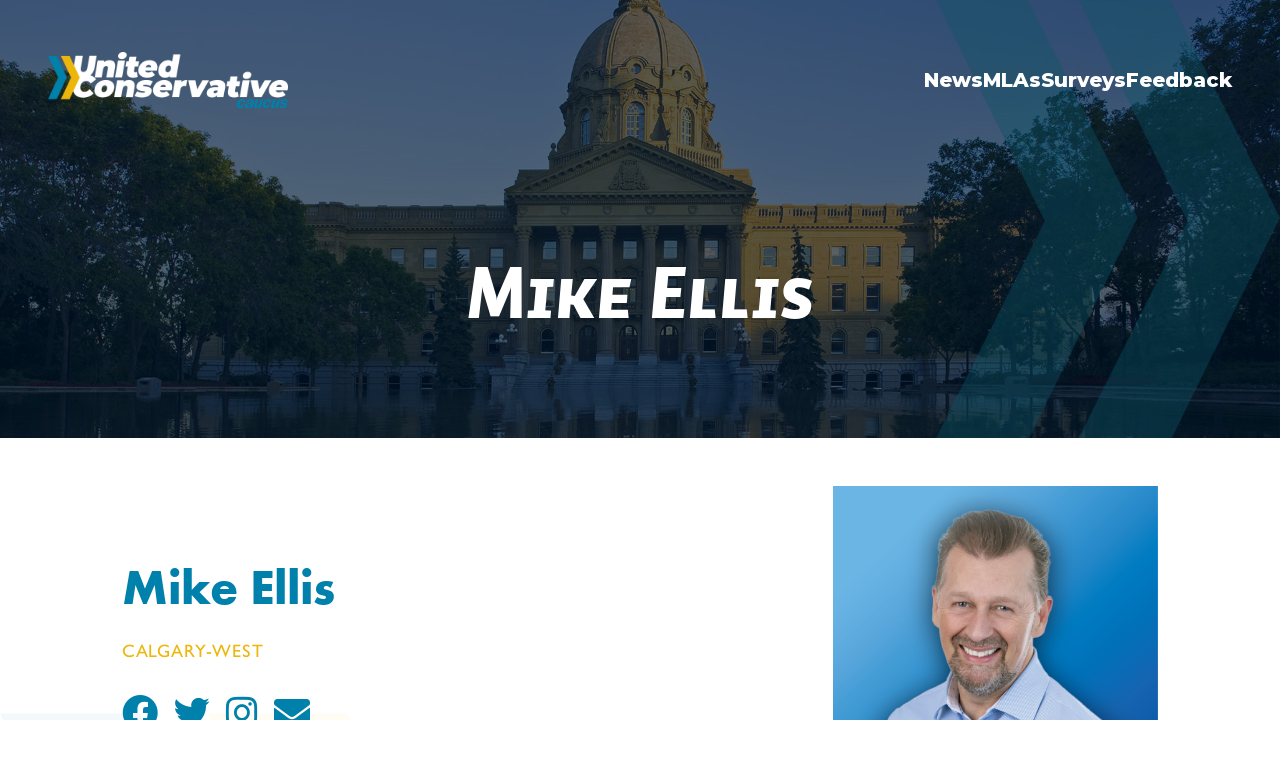

--- FILE ---
content_type: text/html; charset=UTF-8
request_url: https://unitedconservativecaucus.ca/mike-ellis/
body_size: 11293
content:
<!DOCTYPE html>
<html lang="en-US">
<head>
<meta charset="UTF-8">
<meta name="viewport" content="width=device-width, initial-scale=1, shrink-to-fit=no">
<link rel="profile" href="https://gmpg.org/xfn/11" />
<meta name='robots' content='index, follow, max-image-preview:large, max-snippet:-1, max-video-preview:-1' />

	<!-- This site is optimized with the Yoast SEO plugin v26.0 - https://yoast.com/wordpress/plugins/seo/ -->
	<title>Mike Ellis | United Conservative Caucus</title>
	<meta name="description" content="Mike Ellis was elected to the Legislative Assembly of Alberta in the constituency of Calgary-West in a by-election on October 27, 2014. He was re-elected on May 5, 2015 and again on April 16, 2019." />
	<link rel="canonical" href="https://unitedconservativecaucus.ca/mike-ellis/" />
	<meta property="og:locale" content="en_US" />
	<meta property="og:type" content="article" />
	<meta property="og:title" content="Mike Ellis | United Conservative Caucus" />
	<meta property="og:description" content="Mike Ellis was elected to the Legislative Assembly of Alberta in the constituency of Calgary-West in a by-election on October 27, 2014. He was re-elected on May 5, 2015 and again on April 16, 2019." />
	<meta property="og:url" content="https://unitedconservativecaucus.ca/mike-ellis/" />
	<meta property="og:site_name" content="United Conservative Caucus" />
	<meta property="article:published_time" content="2019-10-02T17:36:02+00:00" />
	<meta property="article:modified_time" content="2025-05-21T17:37:01+00:00" />
	<meta property="og:image" content="https://unitedconservativecaucus.ca/wp-content/uploads/2019/10/Ellis-Web-01.png" />
	<meta property="og:image:width" content="2084" />
	<meta property="og:image:height" content="2084" />
	<meta property="og:image:type" content="image/png" />
	<meta name="author" content="marc.morin" />
	<meta name="twitter:card" content="summary_large_image" />
	<meta name="twitter:label1" content="Written by" />
	<meta name="twitter:data1" content="marc.morin" />
	<meta name="twitter:label2" content="Est. reading time" />
	<meta name="twitter:data2" content="1 minute" />
	<script type="application/ld+json" class="yoast-schema-graph">{"@context":"https://schema.org","@graph":[{"@type":"Article","@id":"https://unitedconservativecaucus.ca/mike-ellis/#article","isPartOf":{"@id":"https://unitedconservativecaucus.ca/mike-ellis/"},"author":{"name":"marc.morin","@id":"https://unitedconservativecaucus.ca/#/schema/person/2050766203696bd3c7c5486be1cc5d1e"},"headline":"Mike Ellis","datePublished":"2019-10-02T17:36:02+00:00","dateModified":"2025-05-21T17:37:01+00:00","mainEntityOfPage":{"@id":"https://unitedconservativecaucus.ca/mike-ellis/"},"wordCount":2,"publisher":{"@id":"https://unitedconservativecaucus.ca/#organization"},"image":{"@id":"https://unitedconservativecaucus.ca/mike-ellis/#primaryimage"},"thumbnailUrl":"https://unitedconservativecaucus.ca/wp-content/uploads/2019/10/Ellis-Web-01.png","keywords":["All MLAs","Mike Ellis"],"articleSection":["MLAs"],"inLanguage":"en-US"},{"@type":"WebPage","@id":"https://unitedconservativecaucus.ca/mike-ellis/","url":"https://unitedconservativecaucus.ca/mike-ellis/","name":"Mike Ellis | United Conservative Caucus","isPartOf":{"@id":"https://unitedconservativecaucus.ca/#website"},"primaryImageOfPage":{"@id":"https://unitedconservativecaucus.ca/mike-ellis/#primaryimage"},"image":{"@id":"https://unitedconservativecaucus.ca/mike-ellis/#primaryimage"},"thumbnailUrl":"https://unitedconservativecaucus.ca/wp-content/uploads/2019/10/Ellis-Web-01.png","datePublished":"2019-10-02T17:36:02+00:00","dateModified":"2025-05-21T17:37:01+00:00","description":"Mike Ellis was elected to the Legislative Assembly of Alberta in the constituency of Calgary-West in a by-election on October 27, 2014. He was re-elected on May 5, 2015 and again on April 16, 2019.","breadcrumb":{"@id":"https://unitedconservativecaucus.ca/mike-ellis/#breadcrumb"},"inLanguage":"en-US","potentialAction":[{"@type":"ReadAction","target":["https://unitedconservativecaucus.ca/mike-ellis/"]}]},{"@type":"ImageObject","inLanguage":"en-US","@id":"https://unitedconservativecaucus.ca/mike-ellis/#primaryimage","url":"https://unitedconservativecaucus.ca/wp-content/uploads/2019/10/Ellis-Web-01.png","contentUrl":"https://unitedconservativecaucus.ca/wp-content/uploads/2019/10/Ellis-Web-01.png","width":2084,"height":2084},{"@type":"BreadcrumbList","@id":"https://unitedconservativecaucus.ca/mike-ellis/#breadcrumb","itemListElement":[{"@type":"ListItem","position":1,"name":"Home","item":"https://unitedconservativecaucus.ca/"},{"@type":"ListItem","position":2,"name":"Mike Ellis"}]},{"@type":"WebSite","@id":"https://unitedconservativecaucus.ca/#website","url":"https://unitedconservativecaucus.ca/","name":"United Conservative Caucus","description":"United Conservative Caucus","publisher":{"@id":"https://unitedconservativecaucus.ca/#organization"},"potentialAction":[{"@type":"SearchAction","target":{"@type":"EntryPoint","urlTemplate":"https://unitedconservativecaucus.ca/?s={search_term_string}"},"query-input":{"@type":"PropertyValueSpecification","valueRequired":true,"valueName":"search_term_string"}}],"inLanguage":"en-US"},{"@type":"Organization","@id":"https://unitedconservativecaucus.ca/#organization","name":"The United Conservative Party Caucus","url":"https://unitedconservativecaucus.ca/","logo":{"@type":"ImageObject","inLanguage":"en-US","@id":"https://unitedconservativecaucus.ca/#/schema/logo/image/","url":"https://unitedconservativecaucus.ca/wp-content/uploads/2019/11/ucp_sideimage_2.png","contentUrl":"https://unitedconservativecaucus.ca/wp-content/uploads/2019/11/ucp_sideimage_2.png","width":160,"height":91,"caption":"The United Conservative Party Caucus"},"image":{"@id":"https://unitedconservativecaucus.ca/#/schema/logo/image/"}},{"@type":"Person","@id":"https://unitedconservativecaucus.ca/#/schema/person/2050766203696bd3c7c5486be1cc5d1e","name":"marc.morin"}]}</script>
	<!-- / Yoast SEO plugin. -->


<link rel='dns-prefetch' href='//code.jquery.com' />
<link rel='dns-prefetch' href='//cdnjs.cloudflare.com' />
<link rel='dns-prefetch' href='//stackpath.bootstrapcdn.com' />
<link rel='dns-prefetch' href='//cdn.jsdelivr.net' />
<link rel='dns-prefetch' href='//use.fontawesome.com' />
<link rel="alternate" type="application/rss+xml" title="United Conservative Caucus &raquo; Feed" href="https://unitedconservativecaucus.ca/feed/" />
<link rel="alternate" type="application/rss+xml" title="United Conservative Caucus &raquo; Comments Feed" href="https://unitedconservativecaucus.ca/comments/feed/" />
<link rel="alternate" title="oEmbed (JSON)" type="application/json+oembed" href="https://unitedconservativecaucus.ca/wp-json/oembed/1.0/embed?url=https%3A%2F%2Funitedconservativecaucus.ca%2Fmike-ellis%2F" />
<link rel="alternate" title="oEmbed (XML)" type="text/xml+oembed" href="https://unitedconservativecaucus.ca/wp-json/oembed/1.0/embed?url=https%3A%2F%2Funitedconservativecaucus.ca%2Fmike-ellis%2F&#038;format=xml" />
<link rel="stylesheet" type="text/css" href="https://use.typekit.net/alz4dlu.css"><style id='wp-img-auto-sizes-contain-inline-css'>
img:is([sizes=auto i],[sizes^="auto," i]){contain-intrinsic-size:3000px 1500px}
/*# sourceURL=wp-img-auto-sizes-contain-inline-css */
</style>
<link rel='stylesheet' id='astra-menu-animation-css' href='https://unitedconservativecaucus.ca/wp-content/themes/astra/assets/css/minified/menu-animation.min.css' media='all' />
<style id='wp-emoji-styles-inline-css'>

	img.wp-smiley, img.emoji {
		display: inline !important;
		border: none !important;
		box-shadow: none !important;
		height: 1em !important;
		width: 1em !important;
		margin: 0 0.07em !important;
		vertical-align: -0.1em !important;
		background: none !important;
		padding: 0 !important;
	}
/*# sourceURL=wp-emoji-styles-inline-css */
</style>
<link rel='stylesheet' id='wp-block-library-css' href='https://unitedconservativecaucus.ca/wp-includes/css/dist/block-library/style.min.css' media='all' />
<style id='global-styles-inline-css'>
:root{--wp--preset--aspect-ratio--square: 1;--wp--preset--aspect-ratio--4-3: 4/3;--wp--preset--aspect-ratio--3-4: 3/4;--wp--preset--aspect-ratio--3-2: 3/2;--wp--preset--aspect-ratio--2-3: 2/3;--wp--preset--aspect-ratio--16-9: 16/9;--wp--preset--aspect-ratio--9-16: 9/16;--wp--preset--color--black: #000000;--wp--preset--color--cyan-bluish-gray: #abb8c3;--wp--preset--color--white: #ffffff;--wp--preset--color--pale-pink: #f78da7;--wp--preset--color--vivid-red: #cf2e2e;--wp--preset--color--luminous-vivid-orange: #ff6900;--wp--preset--color--luminous-vivid-amber: #fcb900;--wp--preset--color--light-green-cyan: #7bdcb5;--wp--preset--color--vivid-green-cyan: #00d084;--wp--preset--color--pale-cyan-blue: #8ed1fc;--wp--preset--color--vivid-cyan-blue: #0693e3;--wp--preset--color--vivid-purple: #9b51e0;--wp--preset--color--ast-global-color-0: var(--ast-global-color-0);--wp--preset--color--ast-global-color-1: var(--ast-global-color-1);--wp--preset--color--ast-global-color-2: var(--ast-global-color-2);--wp--preset--color--ast-global-color-3: var(--ast-global-color-3);--wp--preset--color--ast-global-color-4: var(--ast-global-color-4);--wp--preset--color--ast-global-color-5: var(--ast-global-color-5);--wp--preset--color--ast-global-color-6: var(--ast-global-color-6);--wp--preset--color--ast-global-color-7: var(--ast-global-color-7);--wp--preset--color--ast-global-color-8: var(--ast-global-color-8);--wp--preset--gradient--vivid-cyan-blue-to-vivid-purple: linear-gradient(135deg,rgb(6,147,227) 0%,rgb(155,81,224) 100%);--wp--preset--gradient--light-green-cyan-to-vivid-green-cyan: linear-gradient(135deg,rgb(122,220,180) 0%,rgb(0,208,130) 100%);--wp--preset--gradient--luminous-vivid-amber-to-luminous-vivid-orange: linear-gradient(135deg,rgb(252,185,0) 0%,rgb(255,105,0) 100%);--wp--preset--gradient--luminous-vivid-orange-to-vivid-red: linear-gradient(135deg,rgb(255,105,0) 0%,rgb(207,46,46) 100%);--wp--preset--gradient--very-light-gray-to-cyan-bluish-gray: linear-gradient(135deg,rgb(238,238,238) 0%,rgb(169,184,195) 100%);--wp--preset--gradient--cool-to-warm-spectrum: linear-gradient(135deg,rgb(74,234,220) 0%,rgb(151,120,209) 20%,rgb(207,42,186) 40%,rgb(238,44,130) 60%,rgb(251,105,98) 80%,rgb(254,248,76) 100%);--wp--preset--gradient--blush-light-purple: linear-gradient(135deg,rgb(255,206,236) 0%,rgb(152,150,240) 100%);--wp--preset--gradient--blush-bordeaux: linear-gradient(135deg,rgb(254,205,165) 0%,rgb(254,45,45) 50%,rgb(107,0,62) 100%);--wp--preset--gradient--luminous-dusk: linear-gradient(135deg,rgb(255,203,112) 0%,rgb(199,81,192) 50%,rgb(65,88,208) 100%);--wp--preset--gradient--pale-ocean: linear-gradient(135deg,rgb(255,245,203) 0%,rgb(182,227,212) 50%,rgb(51,167,181) 100%);--wp--preset--gradient--electric-grass: linear-gradient(135deg,rgb(202,248,128) 0%,rgb(113,206,126) 100%);--wp--preset--gradient--midnight: linear-gradient(135deg,rgb(2,3,129) 0%,rgb(40,116,252) 100%);--wp--preset--font-size--small: 13px;--wp--preset--font-size--medium: 20px;--wp--preset--font-size--large: 36px;--wp--preset--font-size--x-large: 42px;--wp--preset--spacing--20: 0.44rem;--wp--preset--spacing--30: 0.67rem;--wp--preset--spacing--40: 1rem;--wp--preset--spacing--50: 1.5rem;--wp--preset--spacing--60: 2.25rem;--wp--preset--spacing--70: 3.38rem;--wp--preset--spacing--80: 5.06rem;--wp--preset--shadow--natural: 6px 6px 9px rgba(0, 0, 0, 0.2);--wp--preset--shadow--deep: 12px 12px 50px rgba(0, 0, 0, 0.4);--wp--preset--shadow--sharp: 6px 6px 0px rgba(0, 0, 0, 0.2);--wp--preset--shadow--outlined: 6px 6px 0px -3px rgb(255, 255, 255), 6px 6px rgb(0, 0, 0);--wp--preset--shadow--crisp: 6px 6px 0px rgb(0, 0, 0);}:root { --wp--style--global--content-size: var(--wp--custom--ast-content-width-size);--wp--style--global--wide-size: var(--wp--custom--ast-wide-width-size); }:where(body) { margin: 0; }.wp-site-blocks > .alignleft { float: left; margin-right: 2em; }.wp-site-blocks > .alignright { float: right; margin-left: 2em; }.wp-site-blocks > .aligncenter { justify-content: center; margin-left: auto; margin-right: auto; }:where(.wp-site-blocks) > * { margin-block-start: 24px; margin-block-end: 0; }:where(.wp-site-blocks) > :first-child { margin-block-start: 0; }:where(.wp-site-blocks) > :last-child { margin-block-end: 0; }:root { --wp--style--block-gap: 24px; }:root :where(.is-layout-flow) > :first-child{margin-block-start: 0;}:root :where(.is-layout-flow) > :last-child{margin-block-end: 0;}:root :where(.is-layout-flow) > *{margin-block-start: 24px;margin-block-end: 0;}:root :where(.is-layout-constrained) > :first-child{margin-block-start: 0;}:root :where(.is-layout-constrained) > :last-child{margin-block-end: 0;}:root :where(.is-layout-constrained) > *{margin-block-start: 24px;margin-block-end: 0;}:root :where(.is-layout-flex){gap: 24px;}:root :where(.is-layout-grid){gap: 24px;}.is-layout-flow > .alignleft{float: left;margin-inline-start: 0;margin-inline-end: 2em;}.is-layout-flow > .alignright{float: right;margin-inline-start: 2em;margin-inline-end: 0;}.is-layout-flow > .aligncenter{margin-left: auto !important;margin-right: auto !important;}.is-layout-constrained > .alignleft{float: left;margin-inline-start: 0;margin-inline-end: 2em;}.is-layout-constrained > .alignright{float: right;margin-inline-start: 2em;margin-inline-end: 0;}.is-layout-constrained > .aligncenter{margin-left: auto !important;margin-right: auto !important;}.is-layout-constrained > :where(:not(.alignleft):not(.alignright):not(.alignfull)){max-width: var(--wp--style--global--content-size);margin-left: auto !important;margin-right: auto !important;}.is-layout-constrained > .alignwide{max-width: var(--wp--style--global--wide-size);}body .is-layout-flex{display: flex;}.is-layout-flex{flex-wrap: wrap;align-items: center;}.is-layout-flex > :is(*, div){margin: 0;}body .is-layout-grid{display: grid;}.is-layout-grid > :is(*, div){margin: 0;}body{padding-top: 0px;padding-right: 0px;padding-bottom: 0px;padding-left: 0px;}a:where(:not(.wp-element-button)){text-decoration: none;}:root :where(.wp-element-button, .wp-block-button__link){background-color: #32373c;border-width: 0;color: #fff;font-family: inherit;font-size: inherit;font-style: inherit;font-weight: inherit;letter-spacing: inherit;line-height: inherit;padding-top: calc(0.667em + 2px);padding-right: calc(1.333em + 2px);padding-bottom: calc(0.667em + 2px);padding-left: calc(1.333em + 2px);text-decoration: none;text-transform: inherit;}.has-black-color{color: var(--wp--preset--color--black) !important;}.has-cyan-bluish-gray-color{color: var(--wp--preset--color--cyan-bluish-gray) !important;}.has-white-color{color: var(--wp--preset--color--white) !important;}.has-pale-pink-color{color: var(--wp--preset--color--pale-pink) !important;}.has-vivid-red-color{color: var(--wp--preset--color--vivid-red) !important;}.has-luminous-vivid-orange-color{color: var(--wp--preset--color--luminous-vivid-orange) !important;}.has-luminous-vivid-amber-color{color: var(--wp--preset--color--luminous-vivid-amber) !important;}.has-light-green-cyan-color{color: var(--wp--preset--color--light-green-cyan) !important;}.has-vivid-green-cyan-color{color: var(--wp--preset--color--vivid-green-cyan) !important;}.has-pale-cyan-blue-color{color: var(--wp--preset--color--pale-cyan-blue) !important;}.has-vivid-cyan-blue-color{color: var(--wp--preset--color--vivid-cyan-blue) !important;}.has-vivid-purple-color{color: var(--wp--preset--color--vivid-purple) !important;}.has-ast-global-color-0-color{color: var(--wp--preset--color--ast-global-color-0) !important;}.has-ast-global-color-1-color{color: var(--wp--preset--color--ast-global-color-1) !important;}.has-ast-global-color-2-color{color: var(--wp--preset--color--ast-global-color-2) !important;}.has-ast-global-color-3-color{color: var(--wp--preset--color--ast-global-color-3) !important;}.has-ast-global-color-4-color{color: var(--wp--preset--color--ast-global-color-4) !important;}.has-ast-global-color-5-color{color: var(--wp--preset--color--ast-global-color-5) !important;}.has-ast-global-color-6-color{color: var(--wp--preset--color--ast-global-color-6) !important;}.has-ast-global-color-7-color{color: var(--wp--preset--color--ast-global-color-7) !important;}.has-ast-global-color-8-color{color: var(--wp--preset--color--ast-global-color-8) !important;}.has-black-background-color{background-color: var(--wp--preset--color--black) !important;}.has-cyan-bluish-gray-background-color{background-color: var(--wp--preset--color--cyan-bluish-gray) !important;}.has-white-background-color{background-color: var(--wp--preset--color--white) !important;}.has-pale-pink-background-color{background-color: var(--wp--preset--color--pale-pink) !important;}.has-vivid-red-background-color{background-color: var(--wp--preset--color--vivid-red) !important;}.has-luminous-vivid-orange-background-color{background-color: var(--wp--preset--color--luminous-vivid-orange) !important;}.has-luminous-vivid-amber-background-color{background-color: var(--wp--preset--color--luminous-vivid-amber) !important;}.has-light-green-cyan-background-color{background-color: var(--wp--preset--color--light-green-cyan) !important;}.has-vivid-green-cyan-background-color{background-color: var(--wp--preset--color--vivid-green-cyan) !important;}.has-pale-cyan-blue-background-color{background-color: var(--wp--preset--color--pale-cyan-blue) !important;}.has-vivid-cyan-blue-background-color{background-color: var(--wp--preset--color--vivid-cyan-blue) !important;}.has-vivid-purple-background-color{background-color: var(--wp--preset--color--vivid-purple) !important;}.has-ast-global-color-0-background-color{background-color: var(--wp--preset--color--ast-global-color-0) !important;}.has-ast-global-color-1-background-color{background-color: var(--wp--preset--color--ast-global-color-1) !important;}.has-ast-global-color-2-background-color{background-color: var(--wp--preset--color--ast-global-color-2) !important;}.has-ast-global-color-3-background-color{background-color: var(--wp--preset--color--ast-global-color-3) !important;}.has-ast-global-color-4-background-color{background-color: var(--wp--preset--color--ast-global-color-4) !important;}.has-ast-global-color-5-background-color{background-color: var(--wp--preset--color--ast-global-color-5) !important;}.has-ast-global-color-6-background-color{background-color: var(--wp--preset--color--ast-global-color-6) !important;}.has-ast-global-color-7-background-color{background-color: var(--wp--preset--color--ast-global-color-7) !important;}.has-ast-global-color-8-background-color{background-color: var(--wp--preset--color--ast-global-color-8) !important;}.has-black-border-color{border-color: var(--wp--preset--color--black) !important;}.has-cyan-bluish-gray-border-color{border-color: var(--wp--preset--color--cyan-bluish-gray) !important;}.has-white-border-color{border-color: var(--wp--preset--color--white) !important;}.has-pale-pink-border-color{border-color: var(--wp--preset--color--pale-pink) !important;}.has-vivid-red-border-color{border-color: var(--wp--preset--color--vivid-red) !important;}.has-luminous-vivid-orange-border-color{border-color: var(--wp--preset--color--luminous-vivid-orange) !important;}.has-luminous-vivid-amber-border-color{border-color: var(--wp--preset--color--luminous-vivid-amber) !important;}.has-light-green-cyan-border-color{border-color: var(--wp--preset--color--light-green-cyan) !important;}.has-vivid-green-cyan-border-color{border-color: var(--wp--preset--color--vivid-green-cyan) !important;}.has-pale-cyan-blue-border-color{border-color: var(--wp--preset--color--pale-cyan-blue) !important;}.has-vivid-cyan-blue-border-color{border-color: var(--wp--preset--color--vivid-cyan-blue) !important;}.has-vivid-purple-border-color{border-color: var(--wp--preset--color--vivid-purple) !important;}.has-ast-global-color-0-border-color{border-color: var(--wp--preset--color--ast-global-color-0) !important;}.has-ast-global-color-1-border-color{border-color: var(--wp--preset--color--ast-global-color-1) !important;}.has-ast-global-color-2-border-color{border-color: var(--wp--preset--color--ast-global-color-2) !important;}.has-ast-global-color-3-border-color{border-color: var(--wp--preset--color--ast-global-color-3) !important;}.has-ast-global-color-4-border-color{border-color: var(--wp--preset--color--ast-global-color-4) !important;}.has-ast-global-color-5-border-color{border-color: var(--wp--preset--color--ast-global-color-5) !important;}.has-ast-global-color-6-border-color{border-color: var(--wp--preset--color--ast-global-color-6) !important;}.has-ast-global-color-7-border-color{border-color: var(--wp--preset--color--ast-global-color-7) !important;}.has-ast-global-color-8-border-color{border-color: var(--wp--preset--color--ast-global-color-8) !important;}.has-vivid-cyan-blue-to-vivid-purple-gradient-background{background: var(--wp--preset--gradient--vivid-cyan-blue-to-vivid-purple) !important;}.has-light-green-cyan-to-vivid-green-cyan-gradient-background{background: var(--wp--preset--gradient--light-green-cyan-to-vivid-green-cyan) !important;}.has-luminous-vivid-amber-to-luminous-vivid-orange-gradient-background{background: var(--wp--preset--gradient--luminous-vivid-amber-to-luminous-vivid-orange) !important;}.has-luminous-vivid-orange-to-vivid-red-gradient-background{background: var(--wp--preset--gradient--luminous-vivid-orange-to-vivid-red) !important;}.has-very-light-gray-to-cyan-bluish-gray-gradient-background{background: var(--wp--preset--gradient--very-light-gray-to-cyan-bluish-gray) !important;}.has-cool-to-warm-spectrum-gradient-background{background: var(--wp--preset--gradient--cool-to-warm-spectrum) !important;}.has-blush-light-purple-gradient-background{background: var(--wp--preset--gradient--blush-light-purple) !important;}.has-blush-bordeaux-gradient-background{background: var(--wp--preset--gradient--blush-bordeaux) !important;}.has-luminous-dusk-gradient-background{background: var(--wp--preset--gradient--luminous-dusk) !important;}.has-pale-ocean-gradient-background{background: var(--wp--preset--gradient--pale-ocean) !important;}.has-electric-grass-gradient-background{background: var(--wp--preset--gradient--electric-grass) !important;}.has-midnight-gradient-background{background: var(--wp--preset--gradient--midnight) !important;}.has-small-font-size{font-size: var(--wp--preset--font-size--small) !important;}.has-medium-font-size{font-size: var(--wp--preset--font-size--medium) !important;}.has-large-font-size{font-size: var(--wp--preset--font-size--large) !important;}.has-x-large-font-size{font-size: var(--wp--preset--font-size--x-large) !important;}
/*# sourceURL=global-styles-inline-css */
</style>

<link rel='stylesheet' id='jet-engine-frontend-css' href='https://unitedconservativecaucus.ca/wp-content/plugins/jet-engine/assets/css/frontend.css' media='all' />
<link rel='stylesheet' id='wp-job-manager-job-listings-css' href='https://unitedconservativecaucus.ca/wp-content/plugins/wp-job-manager/assets/dist/css/job-listings.css' media='all' />
<link rel='stylesheet' id='fontawesome-css' href='https://use.fontawesome.com/releases/v5.3.1/css/all.css' media='all' />
<link rel='stylesheet' id='slick-carousel-css' href='https://cdn.jsdelivr.net/npm/slick-carousel@1.8.1/slick/slick.css' media='all' />
<link rel='stylesheet' id='ucpc-css' href='https://unitedconservativecaucus.ca/wp-content/themes/ucpc/style.css' media='all' />
<link rel='stylesheet' id='elementor-frontend-css' href='https://unitedconservativecaucus.ca/wp-content/plugins/elementor/assets/css/frontend.min.css' media='all' />
<link rel='stylesheet' id='widget-image-css' href='https://unitedconservativecaucus.ca/wp-content/plugins/elementor/assets/css/widget-image.min.css' media='all' />
<link rel='stylesheet' id='widget-heading-css' href='https://unitedconservativecaucus.ca/wp-content/plugins/elementor/assets/css/widget-heading.min.css' media='all' />
<link rel='stylesheet' id='widget-nested-accordion-css' href='https://unitedconservativecaucus.ca/wp-content/plugins/elementor/assets/css/widget-nested-accordion.min.css' media='all' />
<link rel='stylesheet' id='elementor-icons-css' href='https://unitedconservativecaucus.ca/wp-content/plugins/elementor/assets/lib/eicons/css/elementor-icons.min.css' media='all' />
<link rel='stylesheet' id='elementor-post-5873-css' href='https://unitedconservativecaucus.ca/wp-content/uploads/elementor/css/post-5873.css' media='all' />
<link rel='stylesheet' id='eihe-front-style-css' href='https://unitedconservativecaucus.ca/wp-content/plugins/emage-hover-effects-for-elementor/assets/css/style.min.css' media='all' />
<link rel='stylesheet' id='font-awesome-5-all-css' href='https://unitedconservativecaucus.ca/wp-content/plugins/elementor/assets/lib/font-awesome/css/all.min.css' media='all' />
<link rel='stylesheet' id='font-awesome-4-shim-css' href='https://unitedconservativecaucus.ca/wp-content/plugins/elementor/assets/lib/font-awesome/css/v4-shims.min.css' media='all' />
<link rel='stylesheet' id='elementor-post-14581-css' href='https://unitedconservativecaucus.ca/wp-content/uploads/elementor/css/post-14581.css' media='all' />
<link rel='stylesheet' id='jquery-chosen-css' href='https://unitedconservativecaucus.ca/wp-content/plugins/jet-search/assets/lib/chosen/chosen.min.css' media='all' />
<link rel='stylesheet' id='jet-search-css' href='https://unitedconservativecaucus.ca/wp-content/plugins/jet-search/assets/css/jet-search.css' media='all' />
<link rel='stylesheet' id='elementor-gf-lato-css' href='https://fonts.googleapis.com/css?family=Lato:100,100italic,200,200italic,300,300italic,400,400italic,500,500italic,600,600italic,700,700italic,800,800italic,900,900italic&#038;display=auto' media='all' />
<link rel='stylesheet' id='elementor-gf-montserrat-css' href='https://fonts.googleapis.com/css?family=Montserrat:100,100italic,200,200italic,300,300italic,400,400italic,500,500italic,600,600italic,700,700italic,800,800italic,900,900italic&#038;display=auto' media='all' />
<link rel='stylesheet' id='elementor-icons-shared-0-css' href='https://unitedconservativecaucus.ca/wp-content/plugins/elementor/assets/lib/font-awesome/css/fontawesome.min.css' media='all' />
<link rel='stylesheet' id='elementor-icons-fa-solid-css' href='https://unitedconservativecaucus.ca/wp-content/plugins/elementor/assets/lib/font-awesome/css/solid.min.css' media='all' />
<script src="https://unitedconservativecaucus.ca/wp-content/plugins/elementor/assets/lib/font-awesome/js/v4-shims.min.js" id="font-awesome-4-shim-js"></script>
<link rel="https://api.w.org/" href="https://unitedconservativecaucus.ca/wp-json/" /><link rel="alternate" title="JSON" type="application/json" href="https://unitedconservativecaucus.ca/wp-json/wp/v2/posts/292" /><link rel="EditURI" type="application/rsd+xml" title="RSD" href="https://unitedconservativecaucus.ca/xmlrpc.php?rsd" />
<link rel='shortlink' href='https://unitedconservativecaucus.ca/?p=292' />
<meta name="cdp-version" content="1.5.0" /><!-- start Simple Custom CSS and JS -->
<style>
/* Custom CSS to make Typeform Full Page */
.tf-embed {
    width: 100vw !important;
    height: 100vh !important;
    position: fixed;
    top: 0;
    left: 0;
    z-index: 9999;
    margin: 0;
}

.tf-embed iframe {
    width: 100% !important;
    height: 100% !important;
    border: none;
}
</style>
<!-- end Simple Custom CSS and JS -->
<!-- start Simple Custom CSS and JS -->
<style>
.elementor-field-group-added_info_field_5 {
  opacity:0;
  display:none;
}
.elementor-field-group-added_info_field_5.bounce {
  display:block;
  opacity:1;
}</style>
<!-- end Simple Custom CSS and JS -->
<!-- Global site tag (gtag.js) - Google Analytics -->
<script async src="https://www.googletagmanager.com/gtag/js?id=UA-181764588-1">
</script>
<script>
  window.dataLayer = window.dataLayer || [];
  function gtag(){dataLayer.push(arguments);}
  gtag('js', new Date());

  gtag('config', 'UA-181764588-1');
  gtag('config', 'G-KX74Y84EZ6');
  gtag('config', 'AW-482610629');
</script>
	<style type="text/css">
		#site__navbar .navbar-nav.frontpage{
			display: flex;
			flex-direction: row-reverse;
			align-items: flex-end;
			gap: 20px;
		}

		#site__navbar .navbar-nav.frontpage .nav-item{
			margin: 0 !important;
		}

		#site__navbar .navbar-nav.frontpage .nav-link{
			padding: 0 !important;
			margin: 0 !important;
			display: inline-block;
			line-height: 1.2;
			text-transform: none;

			font-family: "Montserrat", -apple-system, BlinkMacSystemFont, "Segoe UI", Roboto, "Helvetica Neue", Arial, "Noto Sans", sans-serif;
			font-size: 1.25rem;
			font-weight: 800;
			color: #FFFFFF;

			transition: color .2s ease;
		}

		#site__navbar .navbar-nav.frontpage .nav-link:hover,
		#site__navbar .navbar-nav.frontpage .nav-link:focus{
			color: #efb60a;
			text-decoration: none;
		}

		@media (max-width: 767.98px) {
			.navbar-expand-md .offcanvas-collapse.open {
				min-width: 200px;
			}

			.navbar-expand-md .offcanvas-collapse .navbar-nav .nav-item {
				text-align: left;
			}

			#site__navbar .navbar-nav.frontpage{
				flex-direction: column;
				align-items: flex-start;
				gap: 14px;
			}
		}
	</style>
	<meta name="generator" content="Elementor 3.32.4; features: additional_custom_breakpoints; settings: css_print_method-external, google_font-enabled, font_display-auto">
<style>.recentcomments a{display:inline !important;padding:0 !important;margin:0 !important;}</style>			<style>
				.e-con.e-parent:nth-of-type(n+4):not(.e-lazyloaded):not(.e-no-lazyload),
				.e-con.e-parent:nth-of-type(n+4):not(.e-lazyloaded):not(.e-no-lazyload) * {
					background-image: none !important;
				}
				@media screen and (max-height: 1024px) {
					.e-con.e-parent:nth-of-type(n+3):not(.e-lazyloaded):not(.e-no-lazyload),
					.e-con.e-parent:nth-of-type(n+3):not(.e-lazyloaded):not(.e-no-lazyload) * {
						background-image: none !important;
					}
				}
				@media screen and (max-height: 640px) {
					.e-con.e-parent:nth-of-type(n+2):not(.e-lazyloaded):not(.e-no-lazyload),
					.e-con.e-parent:nth-of-type(n+2):not(.e-lazyloaded):not(.e-no-lazyload) * {
						background-image: none !important;
					}
				}
			</style>
					<style id="wp-custom-css">
			/* fixing sizing issues on fonts */

.subpage__basic article main {
font-size:16px;}

.subpage__mla section
{
font-size:16px;}

.navbar.navbar-expand-md .navbar-brand img {
	max-width: 15rem !important;
}

/* fixing sizing issues on fonts */

p {font-size :16px}


/* Custom CSS to make Typeform Full Page */
.tf-embed {
    width: 100vw !important;
    height: 100vh !important;
    position: fixed;
    top: 0;
    left: 0;
    z-index: 9999;
    margin: 0;
}

.tf-embed iframe {
    width: 100% !important;
    height: 100% !important;
    border: none;
}

.e-form__indicators__indicator__label {
    font-weight: 400!important;
    text-transform: none!important;
    font-style: italic!important;
    text-decoration: none!important;
    font-family: 'montserrat'!important;
    font-style: normal!important;
    font-weight: 800!important;
	  color: #266782!important;
}

.e-form__indicators__indicator--state-active {
    border-color: #fff!important;
    color: #fff!important;
}

.e-form__indicators__indicator--state-active [class*=indicator--shape-]:not(.e-form__indicators__indicator--shape-none) {
    background-color: #0081ab!important;
}

.e-form__indicators__indicator--state-inactive {
    color: #266782!important;
}

.page-link {

    padding: 16px;
  
    font-size: 16px;
}

		</style>
		</head>
<body class="wp-singular post-template-default single single-post postid-292 single-format-standard wp-theme-astra wp-child-theme-ucpc eio-default ast-desktop ast-separate-container ast-right-sidebar astra-2.5.5 ast-header-custom-item-inside group-blog ast-blog-single-style-1 ast-single-post ast-inherit-site-logo-transparent ucp-caucus-child-theme-for-astra ast-normal-title-enabled elementor-default elementor-kit-5873" >
<nav class="navbar navbar-expand-md navbar-dark">
	<a class="navbar-brand mr-auto mr-lg-0" href="https://unitedconservativecaucus.ca"><img src="https://unitedconservativecaucus.ca/wp-content/themes/ucpc/assets/navbar__logo.png" style="max-width: 10rem;" /></a>
	<button class="navbar-toggler collapsed p-0 border-0" type="button" data-toggle="offcanvas">
		<span class="icon-bar"></span>
		<span class="icon-bar"></span>
		<span class="icon-bar"></span>
	</button>
	<div class="navbar-collapse offcanvas-collapse" id="site__navbar">
		<ul class="navbar-nav ml-auto frontpage"><li class="nav-item"><a href="https://unitedconservativecaucus.ca/feedback" class="nav-link">Feedback</a></li><li class="nav-item"><a href="https://unitedconservativecaucus.ca/surveys" class="nav-link">Surveys</a></li><li class="nav-item"><a href="https://unitedconservativecaucus.ca/category/MLAs" class="nav-link">MLAs</a></li><li class="nav-item"><a href="https://unitedconservativecaucus.ca/category/all-news" class="nav-link">News</a></li></ul>	</div>
</nav><header class="subpage__header">
	<div class="container-fluid">
		<div class="row">
			<div class="col-xl-10 mx-auto">
								<h1>Mike Ellis</h1>
							</div>
		</div>
	</div>
	<figure>
		<img class="chevron" src="https://unitedconservativecaucus.ca/wp-content/themes/ucpc/assets/chevron__teal.png" />
		<div class="overlay"></div>
				<img class="bg" src="https://unitedconservativecaucus.ca/wp-content/uploads/2021/02/homepage__hero.jpg" />
			</figure>
</header><main class="subpage subpage__mla">
	<div class="container-fluid">
		<div class="row">
			<div class="col-11 col-xl-10 col-xxl-8 mx-auto">
				<header>
					<div class="row">
						<div class="col-lg-7">
							<h1>Mike Ellis</h1>
							<h2>Calgary-West</h2>
							<ul>
								<li><a href="https://www.facebook.com/MikeEllisUCP/"><i class="fab fa-facebook"></i></a></li>								<li><a href="https://twitter.com/MikeEllisUCP"><i class="fab fa-twitter"></i></a></li>								<li><a href="https://www.instagram.com/mikey3782/"><i class="fab fa-instagram"></i></a></li>								<li><a href="mailto:Calgary.West@assembly.ab.ca"><i class="fas fa-envelope"></i></a></li>							</ul>
						</div>
						<div class="col-lg-4">
							<figure><img src="https://unitedconservativecaucus.ca/wp-content/uploads/2019/10/Ellis-Web-01.png" /></figure>
						</div>
					</div>
				</header>
				<section class="signup">
					<form method="post">
	<input type="hidden" id="ucpc_contacts_shortcode_subpage_mla_nonce_field" name="ucpc_contacts_shortcode_subpage_mla_nonce_field" value="b93391a1d5" /><input type="hidden" name="_wp_http_referer" value="/mike-ellis/" />
	<h3>Sign up for my E-Newsletter</h3>
	<div class="form-row">
		<div class="col-sm-6 col-xl form-group">
			<label for="6a91cad94d3496b2cf1bef22f2687302">First Name</label>
			<input type="text" name="6a91cad94d3496b2cf1bef22f2687302" value="" class="form-control" id="6a91cad94d3496b2cf1bef22f2687302" maxlength="64" />
		</div>
		<div class="col-sm-6 col-xl form-group">
			<label for="d7a2fb2d30fe528acab98e72dd543f58">Last Name</label>
			<input type="text" name="d7a2fb2d30fe528acab98e72dd543f58" value="" class="form-control" id="d7a2fb2d30fe528acab98e72dd543f58" maxlength="64" />
		</div>
		<div class="col-lg-8 col-xl form-group">
			<label for="1bee7328e3d0639c8cfefbe48fde56b2">Email</label>
			<input type="email" required class="form-control" name="1bee7328e3d0639c8cfefbe48fde56b2" value="" id="1bee7328e3d0639c8cfefbe48fde56b2" maxlength="64" />
		</div>
		<div class="col-sm-6 col-lg-2 form-group">
			<label for="92da60c1e6f98a3e578e34d34ab9f4f0">Postal Code</label>
			<input type="text" class="form-control" name="92da60c1e6f98a3e578e34d34ab9f4f0" value="" id="92da60c1e6f98a3e578e34d34ab9f4f0" maxlength="6" />
		</div>
		<div class="col col-xl-auto form-group">
			<button type="submit" class="btn btn-primary">Sign up</button>
		</div>
	</div>
</form>				</section>
				<div class="row">
					<div class="col-lg-8 col-xl-7">
						<section class="about">
														<h3>About</h3>
							<p>Mike Ellis was first elected as the Member of the Legislative Assembly for Calgary-West on October 27, 2014 and was re-elected on May 5, 2015, April 16, 2019 and May 29, 2023.</p>
<p>Prior to his election to the Legislative Assembly, Mr. Ellis spent 12 years with the Calgary Police Service. During his tenure he served 8 years in the position of constable and 3 as patrol sergeant. In recognition of his service, he received a 10-year distinguished service medal in 2013. Mr. Ellis has studied in the bachelor of policing program at Charles Sturt University in Australia.</p>
<p>He also holds a management certificate from Mount Royal College and leadership certification from the International Association of Chiefs of Police.</p>
<p>Mr. Ellis is married to Hollie, and together they have 3 children.</p>
<p>Mr. Ellis was re-sworn in as Deputy Premier and Minister of Public Safety and Emergency Services on June 9, 2023. He previously served as Associate Minister of Mental Health and Addiction.</p>
							
						</section>
											</div>
					<div class="col-lg-4 ml-auto">
												<section class="news">
							<h3>News</h3>
							<ul>
																<li>
									<time>23 Jul 2020</time>
									<h4><a href="https://unitedconservativecaucus.ca/bilateral-child-care-funding-agreement/">Bilateral Child Care Funding Agreement.</a></h4>
								</li>
																<li>
									<time>15 Jul 2020</time>
									<h4><a href="https://unitedconservativecaucus.ca/government-motion-24/">Government Motion 24</a></h4>
								</li>
																<li>
									<time>13 Jul 2020</time>
									<h4><a href="https://unitedconservativecaucus.ca/mp-mla-city-councillor-round-table/">MP/MLA/City Councillor Round Table</a></h4>
								</li>
															</ul>
							<a href="https://unitedconservativecaucus.ca/category/all-news/?t=Mike Ellis" class="seeall">See all news</a>
						</section>
																		<section class="contact">
							<h3>Contact</h3>
							<ul>
								<li><strong>Constituency Phone</strong><a href="tel:403.216.5439">403.216.5439</a></li>																<li><strong>Email</strong><a href="mailto:Calgary.West@assembly.ab.ca">Calgary.West@assembly.ab.ca</a></li>							</ul>
						</section>
					</div>
				</div>
			</div>
		</div>
	</div>

	<figure class="bg__art"><img src="https://unitedconservativecaucus.ca/wp-content/themes/ucpc/assets/chevron__fullcolour.png" /></figure>

</main>

<div class="modal fade mlaphotos__modal" id="mlaphotos__modal" tabindex="-1" role="dialog" aria-labelledby="photos__modal" aria-hidden="true">
	<div class="modal-dialog modal-dialog-centered" role="document">
		<div class="modal-content">
			<div class="modal-header">
				<h5 class="modal-title" id="mlaphotos__modal__title"></h5>
				<button type="button" class="close" data-dismiss="modal" aria-label="Close" style="color: #000; top: 1.0rem;">
					<span aria-hidden="true">&times;</span>
				</button>
			</div>
			<div class="modal-body">
				<img src="" />
			</div>
		</div>
	</div>
</div><footer class="site__footer">
	<div class="container-fluid">
		<div class="row">
			<div class="col-10 mx-auto">
				<a href="https://unitedconservativecaucus.ca"><img src="https://unitedconservativecaucus.ca/wp-content/themes/ucpc/assets/footer__logo.png" /></a>
				<ul class="menu">
									</ul>
				<ul class="social">
					<li><a href="https://www.facebook.com/ucpcaucus/" target="_blank" rel="noreferrer"><i class="fab fa-facebook"></i></a></li>
					<li><a href="https://twitter.com/UCPCaucus" target="_blank" rel="noreferrer"><i class="fab fa-twitter"></i></a></li>
					<li><a href="https://www.instagram.com/ucpcaucus/" target="_blank" rel="noreferrer"><i class="fab fa-instagram"></i></a></li>
				</ul>
				<ul class="fineprint">
					<li>Copyright &copy; United Conservative Caucus.</li>
					<li>Some rights reserved.</li>
					<li><a href="/privacy_policy">Click here for our privacy policy</a></li>
				</ul>
			</div>
		</div>
	</div>
</footer><script type="speculationrules">
{"prefetch":[{"source":"document","where":{"and":[{"href_matches":"/*"},{"not":{"href_matches":["/wp-*.php","/wp-admin/*","/wp-content/uploads/*","/wp-content/*","/wp-content/plugins/*","/wp-content/themes/ucpc/*","/wp-content/themes/astra/*","/*\\?(.+)"]}},{"not":{"selector_matches":"a[rel~=\"nofollow\"]"}},{"not":{"selector_matches":".no-prefetch, .no-prefetch a"}}]},"eagerness":"conservative"}]}
</script>
			<script>
				const lazyloadRunObserver = () => {
					const lazyloadBackgrounds = document.querySelectorAll( `.e-con.e-parent:not(.e-lazyloaded)` );
					const lazyloadBackgroundObserver = new IntersectionObserver( ( entries ) => {
						entries.forEach( ( entry ) => {
							if ( entry.isIntersecting ) {
								let lazyloadBackground = entry.target;
								if( lazyloadBackground ) {
									lazyloadBackground.classList.add( 'e-lazyloaded' );
								}
								lazyloadBackgroundObserver.unobserve( entry.target );
							}
						});
					}, { rootMargin: '200px 0px 200px 0px' } );
					lazyloadBackgrounds.forEach( ( lazyloadBackground ) => {
						lazyloadBackgroundObserver.observe( lazyloadBackground );
					} );
				};
				const events = [
					'DOMContentLoaded',
					'elementor/lazyload/observe',
				];
				events.forEach( ( event ) => {
					document.addEventListener( event, lazyloadRunObserver );
				} );
			</script>
						<script>
			/(trident|msie)/i.test(navigator.userAgent)&&document.getElementById&&window.addEventListener&&window.addEventListener("hashchange",function(){var t,e=location.hash.substring(1);/^[A-z0-9_-]+$/.test(e)&&(t=document.getElementById(e))&&(/^(?:a|select|input|button|textarea)$/i.test(t.tagName)||(t.tabIndex=-1),t.focus())},!1);
			</script>
			<script id="astra-theme-js-js-extra">
var astra = {"break_point":"921","isRtl":""};
//# sourceURL=astra-theme-js-js-extra
</script>
<script src="https://unitedconservativecaucus.ca/wp-content/themes/astra/assets/js/minified/style.min.js" id="astra-theme-js-js"></script>
<script src="https://code.jquery.com/jquery-3.3.1.min.js" id="jquery-js"></script>
<script src="https://cdnjs.cloudflare.com/ajax/libs/popper.js/1.14.7/umd/popper.min.js" id="popper-js"></script>
<script src="https://stackpath.bootstrapcdn.com/bootstrap/4.3.1/js/bootstrap.min.js" id="bootstrap-js"></script>
<script src="https://cdn.jsdelivr.net/npm/slick-carousel@1.8.1/slick/slick.min.js" id="slick-carousel-js"></script>
<script src="https://unitedconservativecaucus.ca/wp-content/themes/ucpc/scripts/ucpc.js" id="ucpc-js"></script>
<script src="https://unitedconservativecaucus.ca/wp-content/plugins/elementor/assets/js/webpack.runtime.min.js" id="elementor-webpack-runtime-js"></script>
<script src="https://unitedconservativecaucus.ca/wp-content/plugins/elementor/assets/js/frontend-modules.min.js" id="elementor-frontend-modules-js"></script>
<script src="https://unitedconservativecaucus.ca/wp-includes/js/jquery/ui/core.min.js" id="jquery-ui-core-js"></script>
<script src="https://unitedconservativecaucus.ca/wp-content/plugins/elementor/assets/js/frontend.min.js" id="elementor-frontend-js"></script>
<script id="wp-emoji-settings" type="application/json">
{"baseUrl":"https://s.w.org/images/core/emoji/17.0.2/72x72/","ext":".png","svgUrl":"https://s.w.org/images/core/emoji/17.0.2/svg/","svgExt":".svg","source":{"concatemoji":"https://unitedconservativecaucus.ca/wp-includes/js/wp-emoji-release.min.js"}}
</script>
<script type="module">
/*! This file is auto-generated */
const a=JSON.parse(document.getElementById("wp-emoji-settings").textContent),o=(window._wpemojiSettings=a,"wpEmojiSettingsSupports"),s=["flag","emoji"];function i(e){try{var t={supportTests:e,timestamp:(new Date).valueOf()};sessionStorage.setItem(o,JSON.stringify(t))}catch(e){}}function c(e,t,n){e.clearRect(0,0,e.canvas.width,e.canvas.height),e.fillText(t,0,0);t=new Uint32Array(e.getImageData(0,0,e.canvas.width,e.canvas.height).data);e.clearRect(0,0,e.canvas.width,e.canvas.height),e.fillText(n,0,0);const a=new Uint32Array(e.getImageData(0,0,e.canvas.width,e.canvas.height).data);return t.every((e,t)=>e===a[t])}function p(e,t){e.clearRect(0,0,e.canvas.width,e.canvas.height),e.fillText(t,0,0);var n=e.getImageData(16,16,1,1);for(let e=0;e<n.data.length;e++)if(0!==n.data[e])return!1;return!0}function u(e,t,n,a){switch(t){case"flag":return n(e,"\ud83c\udff3\ufe0f\u200d\u26a7\ufe0f","\ud83c\udff3\ufe0f\u200b\u26a7\ufe0f")?!1:!n(e,"\ud83c\udde8\ud83c\uddf6","\ud83c\udde8\u200b\ud83c\uddf6")&&!n(e,"\ud83c\udff4\udb40\udc67\udb40\udc62\udb40\udc65\udb40\udc6e\udb40\udc67\udb40\udc7f","\ud83c\udff4\u200b\udb40\udc67\u200b\udb40\udc62\u200b\udb40\udc65\u200b\udb40\udc6e\u200b\udb40\udc67\u200b\udb40\udc7f");case"emoji":return!a(e,"\ud83e\u1fac8")}return!1}function f(e,t,n,a){let r;const o=(r="undefined"!=typeof WorkerGlobalScope&&self instanceof WorkerGlobalScope?new OffscreenCanvas(300,150):document.createElement("canvas")).getContext("2d",{willReadFrequently:!0}),s=(o.textBaseline="top",o.font="600 32px Arial",{});return e.forEach(e=>{s[e]=t(o,e,n,a)}),s}function r(e){var t=document.createElement("script");t.src=e,t.defer=!0,document.head.appendChild(t)}a.supports={everything:!0,everythingExceptFlag:!0},new Promise(t=>{let n=function(){try{var e=JSON.parse(sessionStorage.getItem(o));if("object"==typeof e&&"number"==typeof e.timestamp&&(new Date).valueOf()<e.timestamp+604800&&"object"==typeof e.supportTests)return e.supportTests}catch(e){}return null}();if(!n){if("undefined"!=typeof Worker&&"undefined"!=typeof OffscreenCanvas&&"undefined"!=typeof URL&&URL.createObjectURL&&"undefined"!=typeof Blob)try{var e="postMessage("+f.toString()+"("+[JSON.stringify(s),u.toString(),c.toString(),p.toString()].join(",")+"));",a=new Blob([e],{type:"text/javascript"});const r=new Worker(URL.createObjectURL(a),{name:"wpTestEmojiSupports"});return void(r.onmessage=e=>{i(n=e.data),r.terminate(),t(n)})}catch(e){}i(n=f(s,u,c,p))}t(n)}).then(e=>{for(const n in e)a.supports[n]=e[n],a.supports.everything=a.supports.everything&&a.supports[n],"flag"!==n&&(a.supports.everythingExceptFlag=a.supports.everythingExceptFlag&&a.supports[n]);var t;a.supports.everythingExceptFlag=a.supports.everythingExceptFlag&&!a.supports.flag,a.supports.everything||((t=a.source||{}).concatemoji?r(t.concatemoji):t.wpemoji&&t.twemoji&&(r(t.twemoji),r(t.wpemoji)))});
//# sourceURL=https://unitedconservativecaucus.ca/wp-includes/js/wp-emoji-loader.min.js
</script>
<!-- start Simple Custom CSS and JS -->
<script>
/* Default comment here */ 

jQuery(document).ready(function( $ ){
  $('[type="checkbox"][id="form-field-field_3-10"]').change(function(){
    $('.elementor-field-group-added_info_field_5').toggle(this.checked).toggleClass("bounce");
  });
});
</script>
<!-- end Simple Custom CSS and JS -->
	<script>
		document.addEventListener('click', function (e) {
			var a = e.target && e.target.closest ? e.target.closest('#site__navbar .navbar-nav a') : null;
			if (!a) return;

			if (a.classList.contains('dropdown-toggle')) return;

			if (e.button !== 0) return;
			if (e.metaKey || e.ctrlKey || e.shiftKey || e.altKey) return;
			if (a.target && a.target !== '_self') return;

			e.preventDefault();
			e.stopImmediatePropagation();
			window.location.assign(a.href);
		}, true);
	</script>
	<script>(function(){function c(){var b=a.contentDocument||a.contentWindow.document;if(b){var d=b.createElement('script');d.innerHTML="window.__CF$cv$params={r:'9c36e042aa8eb965',t:'MTc2OTMzNDcyOC4wMDAwMDA='};var a=document.createElement('script');a.nonce='';a.src='/cdn-cgi/challenge-platform/scripts/jsd/main.js';document.getElementsByTagName('head')[0].appendChild(a);";b.getElementsByTagName('head')[0].appendChild(d)}}if(document.body){var a=document.createElement('iframe');a.height=1;a.width=1;a.style.position='absolute';a.style.top=0;a.style.left=0;a.style.border='none';a.style.visibility='hidden';document.body.appendChild(a);if('loading'!==document.readyState)c();else if(window.addEventListener)document.addEventListener('DOMContentLoaded',c);else{var e=document.onreadystatechange||function(){};document.onreadystatechange=function(b){e(b);'loading'!==document.readyState&&(document.onreadystatechange=e,c())}}}})();</script></body>
</html>

--- FILE ---
content_type: text/css
request_url: https://unitedconservativecaucus.ca/wp-content/uploads/elementor/css/post-5873.css
body_size: 613
content:
.elementor-kit-5873{--e-global-color-primary:#6EC1E4;--e-global-color-secondary:#54595F;--e-global-color-text:#7A7A7A;--e-global-color-accent:#61CE70;--e-global-color-7205a396:#D5E4EC;--e-global-color-55164619:#C4C4C4;--e-global-color-33c27b0c:#F1F1F1;--e-global-color-2f8356ea:#ADD6FF;--e-global-color-4beae038:#002D6D;--e-global-color-56bab79f:#68B5E0;--e-global-color-2a8b2510:#000;--e-global-color-128a5e7c:#FFF;--e-global-color-a891ab8:#0081AB;--e-global-color-c216ede:#EDB60A;--e-global-color-a4418f9:#00162D;--e-global-color-3084f8a:#266782;--e-global-color-caece0b:#40474F;--e-global-color-239244f:#1D1D1D;--e-global-color-620a430:#EFB60A;--e-global-color-f6fa745:#0D4A73;--e-global-typography-primary-font-family:"Lato";--e-global-typography-primary-font-weight:800;--e-global-typography-secondary-font-family:"Lato";--e-global-typography-secondary-font-weight:500;--e-global-typography-text-font-family:"Lato";--e-global-typography-text-font-weight:normal;--e-global-typography-accent-font-family:"Lato";--e-global-typography-accent-font-weight:800;--e-global-typography-1f41957-font-family:"Lato";--e-global-typography-1f41957-font-weight:800;--e-global-typography-b02f569-font-size:24px;--e-global-typography-bf8b909-font-family:"Montserrat";--e-global-typography-bf8b909-font-size:19px;--e-global-typography-bf8b909-font-weight:400;font-family:"Montserrat", -apple-system, BlinkMacSystemFont, "Segoe UI", Roboto, "Helvetica Neue", Arial, "Noto Sans", sans-serif;font-size:1.25px;font-weight:400;text-transform:none;font-style:normal;text-decoration:none;}.elementor-kit-5873 button,.elementor-kit-5873 input[type="button"],.elementor-kit-5873 input[type="submit"],.elementor-kit-5873 .elementor-button{background-color:#0081AB;font-family:"futura-pt-bold", -apple-system, BlinkMacSystemFont, "Segoe UI", Roboto, "Helvetica Neue", Arial, "Noto Sans", sans-serif;font-weight:400;text-transform:uppercase;font-style:normal;text-decoration:none;text-shadow:0px 0px 10px rgba(0,0,0,0.3);box-shadow:0px 0px 10px 0px rgba(0,0,0,0.5);border-radius:0px 0px 0px 0px;}.elementor-kit-5873 e-page-transition{background-color:#FFBC7D;}.elementor-kit-5873 a{color:#0081AB;}.elementor-kit-5873 h1{color:#FFFFFF;}.elementor-kit-5873 label{font-family:"gill-sans-nova", -apple-system, BlinkMacSystemFont, "Segoe UI", Roboto, "Helvetica Neue", Arial, "Noto Sans", sans-serif;font-size:0.7rem;font-weight:400;text-transform:uppercase;font-style:normal;letter-spacing:1px;}.elementor-kit-5873 input:not([type="button"]):not([type="submit"]),.elementor-kit-5873 textarea,.elementor-kit-5873 .elementor-field-textual{border-radius:0px 0px 0px 0px;}.elementor-section.elementor-section-boxed > .elementor-container{max-width:1140px;}.e-con{--container-max-width:1140px;}.elementor-widget:not(:last-child){margin-block-end:20px;}.elementor-element{--widgets-spacing:20px 20px;--widgets-spacing-row:20px;--widgets-spacing-column:20px;}{}h1.entry-title{display:var(--page-title-display);}@media(max-width:1024px){.elementor-section.elementor-section-boxed > .elementor-container{max-width:1024px;}.e-con{--container-max-width:1024px;}}@media(max-width:767px){.elementor-kit-5873{--e-global-typography-b02f569-font-size:19px;--e-global-typography-bf8b909-font-size:19px;}.elementor-section.elementor-section-boxed > .elementor-container{max-width:767px;}.e-con{--container-max-width:767px;}}

--- FILE ---
content_type: text/css
request_url: https://unitedconservativecaucus.ca/wp-content/plugins/emage-hover-effects-for-elementor/assets/css/style.min.css
body_size: 9847
content:
.imghvr-wrapper{height:100%}.imghvr{display:inline-block;height:100%;position:relative;overflow:hidden;vertical-align:bottom}.imghvr img{margin:0;display:inline-block;object-fit:cover;object-position:center;vertical-align:bottom}.elementor-widget-emage_hover_effects{text-align:center}.elementor-widget-emage_post_grid,.elementor-widget-emage_post_grid .col-row,.elementor-widget-emage_post_grid .elementor-widget-container,.elementor-widget-emage_post_grid .imghvr,.elementor-widget-emage_post_grid .imghvr img{height:100%}.imghvr-overlay{position:absolute;top:0;left:0;right:0;bottom:0;z-index:1}.imghvr-anim-pseudo:after,.imghvr-anim-pseudo:before,.imghvr-anim-pseudo>div:after,.imghvr-anim-pseudo>div:before,.imghvr-anim-single{background:rgba(0,0,0,.3);opacity:0}.imghvr-anim-pseudo:after,.imghvr-anim-pseudo:before,.imghvr-anim-pseudo>div:after,.imghvr-anim-pseudo>div:before{content:'';position:absolute}.imghvr:hover .imghvr-anim-pseudo:after,.imghvr:hover .imghvr-anim-pseudo:before,.imghvr:hover .imghvr-anim-pseudo>div:after,.imghvr:hover .imghvr-anim-pseudo>div:before,.imghvr:hover .imghvr-overlay{opacity:1}.imghvr-icon svg{width:100%}.imghvr-content,.imghvr-icon,.imghvr-subtitle,.imghvr-title{z-index:1}.imghvr-button-wrapper,.imghvr-cats,.imghvr-content,.imghvr-icon,.imghvr-subtitle,.imghvr-title{opacity:0;-webkit-transition-property:all;transition-property:all;-webkit-transition-duration:.55s;transition-duration:.55s;-webkit-transition-timing-function:ease;transition-timing-function:ease}.imghvr:hover .imghvr-button-wrapper,.imghvr:hover .imghvr-cats,.imghvr:hover .imghvr-content,.imghvr:hover .imghvr-icon,.imghvr:hover .imghvr-subtitle,.imghvr:hover .imghvr-title{opacity:1}.imghvr:hover .ih-delay-zero{-webkit-transition-delay:0s;transition-delay:0s}.imghvr:hover .ih-delay-xs{-webkit-transition-delay:175ms;transition-delay:175ms}.imghvr:hover .ih-delay-sm{-webkit-transition-delay:.35s;transition-delay:.35s}.imghvr:hover .ih-delay-md{-webkit-transition-delay:525ms;transition-delay:525ms}.imghvr:hover .ih-delay-lg{-webkit-transition-delay:.7s;transition-delay:.7s}.imghvr:hover .ih-delay-xl{-webkit-transition-delay:875ms;transition-delay:875ms}.imghvr:hover .ih-delay-xxl{-webkit-transition-delay:1.05s;transition-delay:1.05s}.imghvr-content-wrapper{position:absolute;display:-webkit-box;display:-ms-flexbox;display:flex;-webkit-box-orient:vertical;-webkit-box-direction:normal;-ms-flex-direction:column;flex-direction:column;-webkit-box-align:center;-ms-flex-align:center;align-items:center;-webkit-box-pack:center;-ms-flex-pack:center;justify-content:center;text-align:center;top:0;left:0;right:0;bottom:0;width:100%;height:100%;z-index:2;padding:20px;opacity:0}.imghvr-content-left{-webkit-box-align:start;-ms-flex-align:start;-ms-grid-row-align:flex-start;align-items:flex-start;text-align:left}.imghvr-content-right{-webkit-box-align:end;-ms-flex-align:end;-ms-grid-row-align:flex-end;align-items:flex-end;text-align:right}.imghvr:hover .imghvr-content-wrapper{opacity:1}.imghvr-link{position:absolute!important;top:0;bottom:0;left:0;right:0;z-index:2}.imghvr-buttons{display:-webkit-box;display:-ms-flexbox;display:flex;z-index:3}.imghvr-buttons-column{-webkit-box-orient:vertical;-webkit-box-direction:normal;-ms-flex-direction:column;flex-direction:column}.imghvr-button{display:-webkit-box;display:-ms-flexbox;display:flex;-webkit-box-align:center;-ms-flex-align:center;align-items:center;-webkit-box-pack:center;-ms-flex-pack:center;justify-content:center;background:#fff;color:#222;font-size:.8em;padding:10px 15px;line-height:normal;border-radius:3px;text-decoration:none!important}.imghvr-buttons-icon-left .imghvr-button i{margin-right:.3em}.imghvr-buttons-icon-right .imghvr-button i{-webkit-box-ordinal-group:2;-ms-flex-order:1;order:1;margin-left:.3em}.imghvr-anim-none{opacity:1}.imghvr-anim-zoom-in,.imghvr:hover .imghvr-anim-zoom-in-alt,.imghvr:hover .imghvr-anim-zoom-out{-webkit-transform:scale(1);transform:scale(1)}.imghvr-anim-zoom-out,.imghvr:hover .imghvr-anim-zoom-in{-webkit-transform:scale(1.2);transform:scale(1.2)}.imghvr-anim-zoom-in-alt{-webkit-transform:scale(.5);transform:scale(.5)}.imghvr-anim-crop{opacity:1;box-shadow:inset 0 0 0 0 #fff}.imghvr:hover .imghvr-anim-crop{box-shadow:inset 0 0 0 25px #fff}.imghvr:hover .imghvr-anim-grayscale{filter:url('data:image/svg+xml;charset=utf-8,<svg xmlns="http://www.w3.org/2000/svg"><filter id="filter"><feColorMatrix type="matrix" color-interpolation-filters="sRGB" values="0.2126 0.7152 0.0722 0 0 0.2126 0.7152 0.0722 0 0 0.2126 0.7152 0.0722 0 0 0 0 0 1 0" /></filter></svg>#filter');-webkit-filter:grayscale(1);filter:grayscale(1)}.imghvr-anim-color{filter:url('data:image/svg+xml;charset=utf-8,<svg xmlns="http://www.w3.org/2000/svg"><filter id="filter"><feColorMatrix type="matrix" color-interpolation-filters="sRGB" values="0.2126 0.7152 0.0722 0 0 0.2126 0.7152 0.0722 0 0 0.2126 0.7152 0.0722 0 0 0 0 0 1 0" /></filter></svg>#filter');-webkit-filter:grayscale(1);filter:grayscale(1)}.imghvr:hover .imghvr-anim-color{filter:url('data:image/svg+xml;charset=utf-8,<svg xmlns="http://www.w3.org/2000/svg"><filter id="filter"><feColorMatrix type="matrix" color-interpolation-filters="sRGB" values="1 0 0 0 0 0 1 0 0 0 0 0 1 0 0 0 0 0 1 0" /></filter></svg>#filter');-webkit-filter:grayscale(0);filter:grayscale(0)}.imghvr-anim-blur{-webkit-transform:scale(1.05);transform:scale(1.05)}.imghvr:hover .imghvr-anim-blur{-webkit-filter:blur(2px);filter:url('data:image/svg+xml;charset=utf-8,<svg xmlns="http://www.w3.org/2000/svg"><filter id="filter"><feGaussianBlur stdDeviation="2" /></filter></svg>#filter');filter:blur(2px)}.imghvr-anim-rotate{-webkit-transform:scale(1.3);transform:scale(1.3)}.imghvr:hover .imghvr-anim-rotate,.imghvr:hover .imghvr-anim-scale-rotate-right{-webkit-transform:scale(1.3) rotate(5deg);transform:scale(1.3) rotate(5deg)}.imghvr:hover .imghvr-anim-scale-rotate-left{-webkit-transform:scale(1.3) rotate(-5deg);transform:scale(1.3) rotate(-5deg)}.imghvr-anim-move{-webkit-transform:scale(1.1);transform:scale(1.1)}.imghvr-anim-move-up,.imghvr:hover .imghvr-anim-move-down{-webkit-transform-origin:top;transform-origin:top}.imghvr-anim-move-down,.imghvr:hover .imghvr-anim-move-up{-webkit-transform-origin:bottom;transform-origin:bottom}.imghvr-anim-move-left,.imghvr:hover .imghvr-anim-move-right{-webkit-transform-origin:left;transform-origin:left}.imghvr-anim-move-right,.imghvr:hover .imghvr-anim-move-left{-webkit-transform-origin:right;transform-origin:right}.imghvr:hover .imghvr-anim-scroll{-webkit-transform:translateY(-100%);transform:translateY(-100%)}.imghvr:hover .imghvr-anim-bg-none{background:0 0!important}.imghvr-anim-slide-in-down,.imghvr:hover .imghvr-anim-slide-out-up{-webkit-transform:translateY(-100%);transform:translateY(-100%)}.imghvr-anim-slide-in-up,.imghvr:hover .imghvr-anim-slide-out-down{-webkit-transform:translateY(100%);transform:translateY(100%)}.imghvr-anim-slide-in-right,.imghvr:hover .imghvr-anim-slide-out-left{-webkit-transform:translateX(-100%);transform:translateX(-100%)}.imghvr-anim-slide-in-left,.imghvr:hover .imghvr-anim-slide-out-right{-webkit-transform:translateX(100%);transform:translateX(100%)}.imghvr:hover .imghvr-anim-slide-in{-webkit-transform:translateX(0) translateY(0);transform:translateX(0) translateY(0)}.imghvr-anim-slide-in{opacity:1}.imghvr-anim-slide-in-top-left,.imghvr:hover .imghvr-anim-slide-out-top-left{-webkit-transform:translateX(-100%) translateY(-100%);transform:translateX(-100%) translateY(-100%)}.imghvr-anim-slide-in-top-right,.imghvr:hover .imghvr-anim-slide-out-top-right{-webkit-transform:translateX(100%) translateY(-100%);transform:translateX(100%) translateY(-100%)}.imghvr-anim-slide-in-bottom-left,.imghvr:hover .imghvr-anim-slide-out-bottom-left{-webkit-transform:translateX(-100%) translateY(100%);transform:translateX(-100%) translateY(100%)}.imghvr-anim-slide-in-bottom-right,.imghvr:hover .imghvr-anim-slide-out-bottom-right{-webkit-transform:translateX(100%) translateY(100%);transform:translateX(100%) translateY(100%)}.imghvr-anim-slide-content{height:0;opacity:1;overflow:hidden;-webkit-transition-property:height;transition-property:height}.imghvr-anim-slide-content-down{transform-origin:100%}.imghvr-anim-fade-up{-webkit-transform:translateY(10%);transform:translateY(10%)}.imghvr-anim-fade-down{-webkit-transform:translateY(-10%);transform:translateY(-10%)}.imghvr-anim-fade-left{-webkit-transform:translateX(10%);transform:translateX(10%)}.imghvr-anim-fade-right{-webkit-transform:translateX(-10%);transform:translateX(-10%)}.imghvr:hover .imghvr-anim-fade{-webkit-transform:translateX(0) translateY(0);transform:translateX(0) translateY(0)}.imghvr-anim-fade-content-up{-webkit-transform:translateY(30%);transform:translateY(30%)}.imghvr-anim-fade-content-down{-webkit-transform:translateY(-30%);transform:translateY(-30%)}.imghvr-anim-fade-content-left{-webkit-transform:translateX(30%);transform:translateX(30%)}.imghvr-anim-fade-content-right{-webkit-transform:translateX(-30%);transform:translateX(-30%)}.imghvr:hover .imghvr-anim-fade-content{-webkit-transform:translateX(0) translateY(0);transform:translateX(0) translateY(0)}.imghvr-anim-zoom-content-in{-webkit-transform:scale(1.5);transform:scale(1.5)}.imghvr-anim-zoom-content-out{-webkit-transform:scale(.5);transform:scale(.5)}.imghvr:hover .imghvr-anim-zoom-content{-webkit-transform:scale(1);transform:scale(1)}.imghvr-anim-flip-content-x{-webkit-transform:rotateX(-90deg);transform:rotateX(-90deg)}.imghvr-anim-flip-content-y{-webkit-transform:rotateY(-90deg);transform:rotateY(-90deg)}.imghvr:hover .imghvr-anim-flip-content{-webkit-transform:rotate(0);transform:rotate(0)}.imghvr-perspective{-webkit-perspective:50em;perspective:50em}.imghvr-anim-hinge-up{-webkit-transform-origin:50% 0;transform-origin:50% 0}.imghvr-anim-hinge-down{-webkit-transform-origin:50% 100%;transform-origin:50% 100%}.imghvr-anim-hinge-left{-webkit-transform-origin:0 50%;transform-origin:0 50%}.imghvr-anim-hinge-right{-webkit-transform-origin:100% 50%;transform-origin:100% 50%}.imghvr-content-wrapper.imghvr-anim-hinge,.imghvr:hover .imghvr-anim-hinge{opacity:0}.imghvr-content-wrapper.imghvr-anim-hinge-up,.imghvr:hover .imghvr-anim-hinge-up{-webkit-transform:rotateX(-90deg);transform:rotateX(-90deg)}.imghvr-content-wrapper.imghvr-anim-hinge-down,.imghvr:hover .imghvr-anim-hinge-down{-webkit-transform:rotateX(90deg);transform:rotateX(90deg)}.imghvr-content-wrapper.imghvr-anim-hinge-right,.imghvr:hover .imghvr-anim-hinge-left{-webkit-transform:rotateY(90deg);transform:rotateY(90deg)}.imghvr-content-wrapper.imghvr-anim-hinge-left,.imghvr:hover .imghvr-anim-hinge-right{-webkit-transform:rotateY(-90deg);transform:rotateY(-90deg)}.imghvr:hover .imghvr-content-wrapper.imghvr-anim-hinge{opacity:1}.imghvr:hover .imghvr-content-wrapper.imghvr-anim-hinge{-webkit-transform:rotateX(0) rotateY(0)!important;transform:rotateX(0) rotateY(0)!important}.imghvr-anim-flip{-webkit-backface-visibility:hidden;backface-visibility:hidden;-webkit-perspective:50em;perspective:50em}.imghvr:hover .imghvr-anim-flip{opacity:0}.imghvr:hover .imghvr-content-wrapper.imghvr-anim-flip{opacity:1}.imghvr:hover .imghvr-anim-flip-hor{-webkit-transform:rotateX(-180deg);transform:rotateX(-180deg)}.imghvr:hover .imghvr-anim-flip-vert{-webkit-transform:rotateY(-180deg);transform:rotateY(-180deg)}.imghvr:hover .imghvr-anim-flip-diag-left{-webkit-transform:rotate3d(-1,1,0,100deg);transform:rotate3d(-1,1,0,100deg)}.imghvr:hover .imghvr-anim-flip-diag-right{-webkit-transform:rotate3d(-1,-1,0,100deg);transform:rotate3d(-1,-1,0,100deg)}.imghvr-content-wrapper.imghvr-anim-flip-hor{-webkit-transform-origin:0 50%;transform-origin:0 50%;-webkit-transform:rotateX(90deg);transform:rotateX(90deg)}.imghvr:hover .imghvr-content-wrapper.imghvr-anim-flip-hor{-webkit-transform:rotateX(0);transform:rotateX(0)}.imghvr-content-wrapper.imghvr-anim-flip-vert{-webkit-transform-origin:50% 0;transform-origin:50% 0;-webkit-transform:rotateY(90deg);transform:rotateY(90deg)}.imghvr:hover .imghvr-content-wrapper.imghvr-anim-flip-vert{-webkit-transform:rotateY(0);transform:rotateY(0)}.imghvr-content-wrapper.imghvr-anim-flip-diag-left{-webkit-transform:rotate3d(1,-1,0,100deg);transform:rotate3d(1,-1,0,100deg)}.imghvr:hover .imghvr-content-wrapper.imghvr-anim-flip-diag-left{-webkit-transform:rotate3d(0,0,0,0deg);transform:rotate3d(0,0,0,0deg)}.imghvr-content-wrapper.imghvr-anim-flip-diag-right{-webkit-transform:rotate3d(1,1,0,100deg);transform:rotate3d(1,1,0,100deg)}.imghvr:hover .imghvr-content-wrapper.imghvr-anim-flip-diag-right{-webkit-transform:rotate3d(0,0,0,0deg);transform:rotate3d(0,0,0,0deg)}.imghvr-anim-shutter-out{opacity:1}.imghvr-anim-shutter-out-hor{left:50%;right:50%;width:auto;height:auto}.imghvr:hover .imghvr-anim-shutter-out-hor{left:0;right:0}.imghvr-anim-shutter-out-vert{top:50%;bottom:50%;width:auto;height:auto}.imghvr:hover .imghvr-anim-shutter-out-vert{top:0;bottom:0}.imghvr-anim-shutter-out-diag-left{top:50%;bottom:50%;left:-35%;right:-35%;-webkit-transform:rotate(45deg);transform:rotate(45deg)}.imghvr:hover .imghvr-anim-shutter-out-diag-left{top:-35%;bottom:-35%}.imghvr-anim-shutter-out-diag-right{top:50%;bottom:50%;left:-35%;right:-35%;-webkit-transform:rotate(-45deg);transform:rotate(-45deg)}.imghvr:hover .imghvr-anim-shutter-out-diag-right{top:-35%;bottom:-35%}.imghvr-anim-shutter-in-hor:before{right:0;bottom:0;width:0;height:100%}.imghvr-anim-shutter-in-hor:after{top:0;left:0;width:0;height:100%}.imghvr:hover .imghvr-anim-shutter-in-hor:after,.imghvr:hover .imghvr-anim-shutter-in-hor:before{width:50%}.imghvr-anim-shutter-in-vert:before{right:0;bottom:0;height:0;width:100%}.imghvr-anim-shutter-in-vert:after{top:0;left:0;height:0;width:100%}.imghvr:hover .imghvr-anim-shutter-in-vert:after,.imghvr:hover .imghvr-anim-shutter-in-vert:before{height:50%}.imghvr-anim-zoom-in-out,.imghvr-anim-zoom-out-in{opacity:1}.imghvr-anim-zoom-out-in{-webkit-transform:scale(1.2);transform:scale(1.2)}.imghvr:hover .imghvr-anim-zoom-in-out{animation:zoom-in-out;-webkit-animation:zoom-in-out}.imghvr:hover .imghvr-anim-zoom-out-in{animation:zoom-out-in;-webkit-animation:zoom-out-in}@-webkit-keyframes zoom-in-out{0%{-webkit-transform:scale(1);transform:scale(1)}50%{-webkit-transform:scale(1.2);transform:scale(1.2)}100%{-webkit-transform:scale(1);transform:scale(1)}}@keyframes zoom-in-out{0%{-webkit-transform:scale(1);transform:scale(1)}50%{-webkit-transform:scale(1.2);transform:scale(1.2)}100%{-webkit-transform:scale(1);transform:scale(1)}}@-webkit-keyframes zoom-out-in{0%{-webkit-transform:scale(1.2);transform:scale(1.2)}50%{-webkit-transform:scale(1);transform:scale(1)}100%{-webkit-transform:scale(1.2);transform:scale(1.2)}}@keyframes zoom-out-in{0%{-webkit-transform:scale(1.2);transform:scale(1.2)}50%{-webkit-transform:scale(1);transform:scale(1)}100%{-webkit-transform:scale(1.2);transform:scale(1.2)}}.imghvr-anim-shutter-in-out-diag-left:before,.imghvr-anim-shutter-in-out-diag-right:before,.imghvr-anim-shutter-in-out-hor:before,.imghvr-anim-shutter-in-out-vert:before{right:0;bottom:0}.imghvr-anim-shutter-in-out-diag-left:after,.imghvr-anim-shutter-in-out-diag-right:after,.imghvr-anim-shutter-in-out-hor:after,.imghvr-anim-shutter-in-out-vert:after{top:0;left:0}.imghvr-anim-shutter-in-out-hor:after,.imghvr-anim-shutter-in-out-hor:before{width:0;height:100%;opacity:.75}.imghvr:hover .imghvr-anim-shutter-in-out-hor:after,.imghvr:hover .imghvr-anim-shutter-in-out-hor:before{width:100%}.imghvr-anim-shutter-in-out-vert:after,.imghvr-anim-shutter-in-out-vert:before{height:0;width:100%;opacity:.75}.imghvr:hover .imghvr-anim-shutter-in-out-vert:after,.imghvr:hover .imghvr-anim-shutter-in-out-vert:before{height:100%}.imghvr-anim-shutter-in-out-diag-left:after,.imghvr-anim-shutter-in-out-diag-left:before{width:200%;height:200%;-webkit-transition:all .6s ease;transition:all .6s ease;opacity:.75}.imghvr-anim-shutter-in-out-diag-left:before{-webkit-transform:skew(-45deg) translateX(150%);transform:skew(-45deg) translateX(150%)}.imghvr-anim-shutter-in-out-diag-left:after{-webkit-transform:skew(-45deg) translateX(-150%);transform:skew(-45deg) translateX(-150%)}.imghvr:hover .imghvr-anim-shutter-in-out-diag-left:before{-webkit-transform:skew(-45deg) translateX(50%);transform:skew(-45deg) translateX(50%)}.imghvr:hover .imghvr-anim-shutter-in-out-diag-left:after{-webkit-transform:skew(-45deg) translateX(-50%);transform:skew(-45deg) translateX(-50%)}.imghvr-anim-shutter-in-out-diag-right:after,.imghvr-anim-shutter-in-out-diag-right:before{width:200%;height:200%;-webkit-transition:all .6s ease;transition:all .6s ease;opacity:.75}.imghvr-anim-shutter-in-out-diag-right:before{-webkit-transform:skew(45deg) translateX(100%);transform:skew(45deg) translateX(100%)}.imghvr-anim-shutter-in-out-diag-right:after{-webkit-transform:skew(45deg) translateX(-100%);transform:skew(45deg) translateX(-100%)}.imghvr:hover .imghvr-anim-shutter-in-out-diag-right:before{-webkit-transform:skew(45deg) translateX(0);transform:skew(45deg) translateX(0)}.imghvr:hover .imghvr-anim-shutter-in-out-diag-right:after{-webkit-transform:skew(45deg) translateX(0);transform:skew(45deg) translateX(0)}.imghvr-anim-fold-up{-webkit-transform-origin:49% 0;transform-origin:49% 0}.imghvr-content-wrapper.imghvr-anim-fold-up,.imghvr:hover .imghvr-anim-fold-up{-webkit-transform:rotateX(90deg) scale(.6) translateY(50%);transform:rotateX(90deg) scale(.6) translateY(50%)}.imghvr:hover .imghvr-content-wrapper.imghvr-anim-fold-up{-webkit-transform:rotateX(0) scale(1) translateY(0);transform:rotateX(0) scale(1) translateY(0)}.imghvr-anim-fold-down{-webkit-transform-origin:50% 100%;transform-origin:50% 100%}.imghvr-content-wrapper.imghvr-anim-fold-down,.imghvr:hover .imghvr-anim-fold-down{-webkit-transform:rotateX(-90deg) scale(.6) translateY(-50%);transform:rotateX(-90deg) scale(.6) translateY(-50%)}.imghvr:hover .imghvr-content-wrapper.imghvr-anim-fold-down{-webkit-transform:rotateX(0) scale(1) translateY(0);transform:rotateX(0) scale(1) translateY(0)}.imghvr-anim-fold-left{-webkit-transform-origin:0 50%;transform-origin:0 50%}.imghvr-content-wrapper.imghvr-anim-fold-left,.imghvr:hover .imghvr-anim-fold-left{-webkit-transform:rotateY(-90deg) scale(.6) translateX(50%);transform:rotateY(-90deg) scale(.6) translateX(50%)}.imghvr:hover .imghvr-content-wrapper.imghvr-anim-fold-left{-webkit-transform:rotateY(0) scale(1) translateX(0);transform:rotateY(0) scale(1) translateX(0)}.imghvr-anim-fold-right{-webkit-transform-origin:100% 50%;transform-origin:100% 50%}.imghvr-content-wrapper.imghvr-anim-fold-right,.imghvr:hover .imghvr-anim-fold-right{-webkit-transform:rotateY(90deg) scale(.6) translateX(-50%);transform:rotateY(90deg) scale(.6) translateX(-50%)}.imghvr:hover .imghvr-content-wrapper.imghvr-anim-fold-right{-webkit-transform:rotateY(0) scale(1) translateX(0);transform:rotateY(0) scale(1) translateX(0)}.imghvr-anim-zoom-out-slide{-webkit-transform:scale(1.2);transform:scale(1.2)}.imghvr:hover .imghvr-anim-zoom-out-slide-up{-webkit-animation:imghvr-zoom-out-slide-up;animation:imghvr-zoom-out-slide-up}.imghvr:hover .imghvr-anim-zoom-out-slide-down{-webkit-animation:imghvr-zoom-out-slide-down;animation:imghvr-zoom-out-slide-down}.imghvr:hover .imghvr-anim-zoom-out-slide-left{-webkit-animation:imghvr-zoom-out-slide-left;animation:imghvr-zoom-out-slide-left}.imghvr:hover .imghvr-anim-zoom-out-slide-right{-webkit-animation:imghvr-zoom-out-slide-right;animation:imghvr-zoom-out-slide-right}.imghvr:hover .imghvr-anim-zoom-out-slide-down,.imghvr:hover .imghvr-anim-zoom-out-slide-left,.imghvr:hover .imghvr-anim-zoom-out-slide-right,.imghvr:hover .imghvr-anim-zoom-out-slide-up{-webkit-animation-iteration-count:1;animation-iteration-count:1;-webkit-animation-fill-mode:forwards;animation-fill-mode:forwards}@-webkit-keyframes imghvr-zoom-out-slide-up{50%{-webkit-transform:scale(1) translateY(0);transform:scale(1) translateY(0)}100%{-webkit-transform:scale(1) translateY(-100%);transform:scale(1) translateY(-100%)}}@keyframes imghvr-zoom-out-slide-up{50%{-webkit-transform:scale(1) translateY(0);transform:scale(1) translateY(0)}100%{-webkit-transform:scale(1) translateY(-100%);transform:scale(1) translateY(-100%)}}@-webkit-keyframes imghvr-zoom-out-slide-down{50%{-webkit-transform:scale(1) translateY(0);transform:scale(1) translateY(0)}100%{-webkit-transform:scale(1) translateY(100%);transform:scale(1) translateY(100%)}}@keyframes imghvr-zoom-out-slide-down{50%{-webkit-transform:scale(1) translateY(0);transform:scale(1) translateY(0)}100%{-webkit-transform:scale(1) translateY(100%);transform:scale(1) translateY(100%)}}@-webkit-keyframes imghvr-zoom-out-slide-left{50%{-webkit-transform:scale(1) translateX(0);transform:scale(1) translateX(0)}100%{-webkit-transform:scale(1) translateX(-100%);transform:scale(1) translateX(-100%)}}@keyframes imghvr-zoom-out-slide-left{50%{-webkit-transform:scale(1) translateX(0);transform:scale(1) translateX(0)}100%{-webkit-transform:scale(1) translateX(-100%);transform:scale(1) translateX(-100%)}}@-webkit-keyframes imghvr-zoom-out-slide-right{50%{-webkit-transform:scale(1) translateX(0);transform:scale(1) translateX(0)}100%{-webkit-transform:scale(1) translateX(100%);transform:scale(1) translateX(100%)}}@keyframes imghvr-zoom-out-slide-right{50%{-webkit-transform:scale(1) translateX(0);transform:scale(1) translateX(0)}100%{-webkit-transform:scale(1) translateX(100%);transform:scale(1) translateX(100%)}}.imghvr:hover .imghvr-anim-zoom-out-flip-hor{-webkit-transform:rotateX(-100deg) translateY(50%) scale(.5);transform:rotateX(-100deg) translateY(50%) scale(.5);opacity:0}.imghvr:hover .imghvr-anim-zoom-out-flip-vert{-webkit-transform:rotateY(-100deg) translateX(50%) scale(.5);transform:rotateY(-100deg) translateX(50%) scale(.5);opacity:0}.imghvr-content-wrapper.imghvr-anim-zoom-in-flip-hor{-webkit-transform:rotateX(90deg) translateY(-100%) scale(.5);transform:rotateX(90deg) translateY(-100%) scale(.5);-webkit-transform-origin:50% 50%;transform-origin:50% 50%}.imghvr:hover .imghvr-content-wrapper.imghvr-anim-zoom-in-flip-hor{-webkit-transform:rotateX(0) translateY(0) scale(1);transform:rotateX(0) translateY(0) scale(1)}.imghvr-content-wrapper.imghvr-anim-zoom-in-flip-vert{-webkit-transform:rotateY(90deg) translate(50%,0) scale(.5);transform:rotateY(90deg) translate(50%,0) scale(.5);-webkit-transform-origin:50% 50%;transform-origin:50% 50%}.imghvr:hover .imghvr-content-wrapper.imghvr-anim-zoom-in-flip-vert{-webkit-transform:rotateY(0) translate(0,0) scale(1);transform:rotateY(0) translate(0,0) scale(1)}.imghvr-anim-strip-shutter-up:before{top:0}.imghvr-anim-strip-shutter-up:after{top:25%;-webkit-transition-delay:105ms!important;transition-delay:105ms!important}.imghvr-anim-strip-shutter-up:after,.imghvr-anim-strip-shutter-up:before,.imghvr-anim-strip-shutter-up>div:after,.imghvr-anim-strip-shutter-up>div:before{height:25%;width:100%;-webkit-transform:scaleX(0);transform:scaleX(0);left:0}.imghvr-anim-strip-shutter-up div:before{top:50%;-webkit-transition-delay:.21s!important;transition-delay:.21s!important}.imghvr-anim-strip-shutter-up div:after{top:75%;-webkit-transition-delay:.35s!important;transition-delay:.35s!important}.imghvr-anim-strip-shutter-down:after,.imghvr-anim-strip-shutter-down:before,.imghvr-anim-strip-shutter-down>div:after,.imghvr-anim-strip-shutter-down>div:before{height:25%;width:100%;-webkit-transform:scaleX(0);transform:scaleX(0);left:0}.imghvr-anim-strip-shutter-down:before{top:0;-webkit-transition-delay:.35s;transition-delay:.35s}.imghvr-anim-strip-shutter-down:after{top:25%;-webkit-transition-delay:.21s;transition-delay:.21s}.imghvr-anim-strip-shutter-down>div:before{top:50%;-webkit-transition-delay:105ms;transition-delay:105ms}.imghvr-anim-strip-shutter-down>div:after{top:75%;-webkit-transition-delay:0s;transition-delay:0s}.imghvr-anim-strip-shutter-left:after,.imghvr-anim-strip-shutter-left:before,.imghvr-anim-strip-shutter-left>div:after,.imghvr-anim-strip-shutter-left>div:before{width:25%;height:100%;-webkit-transform:scaleY(0);transform:scaleY(0);top:0}.imghvr-anim-strip-shutter-left:before{left:0;-webkit-transition-delay:.35s;transition-delay:.35s}.imghvr-anim-strip-shutter-left:after{left:25%;-webkit-transition-delay:.21s;transition-delay:.21s}.imghvr-anim-strip-shutter-left>div:before{left:50%;-webkit-transition-delay:105ms;transition-delay:105ms}.imghvr-anim-strip-shutter-left>div:after{left:75%;-webkit-transition-delay:0s;transition-delay:0s}.imghvr-anim-strip-shutter-right:after,.imghvr-anim-strip-shutter-right:before,.imghvr-anim-strip-shutter-right>div:after,.imghvr-anim-strip-shutter-right>div:before{width:25%;height:100%;-webkit-transform:scaleY(0);transform:scaleY(0);top:0}.imghvr-anim-strip-shutter-right:before{left:0;-webkit-transition-delay:0s;transition-delay:0s}.imghvr-anim-strip-shutter-right:after{left:25%;-webkit-transition-delay:105ms;transition-delay:105ms}.imghvr-anim-strip-shutter-right>div:before{left:50%;-webkit-transition-delay:.21s;transition-delay:.21s}.imghvr-anim-strip-shutter-right>div:after{left:75%;-webkit-transition-delay:.35s;transition-delay:.35s}.imghvr:hover .imghvr-anim-strip-shutter div:after,.imghvr:hover .imghvr-anim-strip-shutter div:before,.imghvr:hover .imghvr-anim-strip-shutter:after,.imghvr:hover .imghvr-anim-strip-shutter:before{-webkit-transform:scale(1);transform:scale(1)}.imghvr-anim-strip-hor{opacity:1;background:0 0}.imghvr-anim-strip-hor:after,.imghvr-anim-strip-hor:before,.imghvr-anim-strip-hor>div:after,.imghvr-anim-strip-hor>div:before{height:25%;width:100%;-webkit-transform:scaleX(0);transform:scaleX(0);left:0;opacity:1}.imghvr:hover .imghvr-anim-strip-hor:after,.imghvr:hover .imghvr-anim-strip-hor:before,.imghvr:hover .imghvr-anim-strip-hor>div:after,.imghvr:hover .imghvr-anim-strip-hor>div:before{-webkit-transform:scale(1);transform:scale(1)}.imghvr-anim-strip-hor:before{top:0}.imghvr-anim-strip-hor:after{top:25%}.imghvr-anim-strip-hor>div:before{top:50%}.imghvr-anim-strip-hor>div:after{top:75%}.imghvr-anim-strip-hor-up:after,.imghvr-anim-strip-hor-up:before,.imghvr-anim-strip-hor-up>div:after,.imghvr-anim-strip-hor-up>div:before{-webkit-transform:scaleX(1);transform:scaleX(1);-webkit-transform:scaleY(0);transform:scaleY(0);-webkit-transform-origin:50% 100%;transform-origin:50% 100%}.imghvr-anim-strip-hor-down:after,.imghvr-anim-strip-hor-down:before,.imghvr-anim-strip-hor-down>div:after,.imghvr-anim-strip-hor-down>div:before{-webkit-transform:scaleX(1);transform:scaleX(1);-webkit-transform:scaleY(0);transform:scaleY(0);-webkit-transform-origin:50% 0;transform-origin:50% 0}.imghvr-anim-strip-hor-top-left:after,.imghvr-anim-strip-hor-top-left:before,.imghvr-anim-strip-hor-top-left>div:after,.imghvr-anim-strip-hor-top-left>div:before{-webkit-transform-origin:0 0;transform-origin:0 0}.imghvr-anim-strip-hor-top-left:before{-webkit-transition-delay:0s;transition-delay:0s}.imghvr-anim-strip-hor-top-left:after{-webkit-transition-delay:105ms;transition-delay:105ms}.imghvr-anim-strip-hor-top-left>div:before{-webkit-transition-delay:.21s;transition-delay:.21s}.imghvr-anim-strip-hor-top-left>div:after{-webkit-transition-delay:.35s;transition-delay:.35s}.imghvr-anim-strip-hor-top-right:after,.imghvr-anim-strip-hor-top-right:before,.imghvr-anim-strip-hor-top-right>div:after,.imghvr-anim-strip-hor-top-right>div:before{-webkit-transform-origin:100% 0;transform-origin:100% 0}.imghvr-anim-strip-hor-top-right:before{-webkit-transition-delay:0s;transition-delay:0s}.imghvr-anim-strip-hor-top-right:after{-webkit-transition-delay:105ms;transition-delay:105ms}.imghvr-anim-strip-hor-top-right>div:before{-webkit-transition-delay:.21s;transition-delay:.21s}.imghvr-anim-strip-hor-top-right>div:after{-webkit-transition-delay:.35s;transition-delay:.35s}.imghvr-anim-strip-hor-bottom-left:after,.imghvr-anim-strip-hor-bottom-left:before,.imghvr-anim-strip-hor-bottom-left>div:after,.imghvr-anim-strip-hor-bottom-left>div:before{-webkit-transform-origin:0 0;transform-origin:0 0}.imghvr-anim-strip-hor-bottom-left:before{-webkit-transition-delay:.35s;transition-delay:.35s}.imghvr-anim-strip-hor-bottom-left:after{-webkit-transition-delay:.21s;transition-delay:.21s}.imghvr-anim-strip-hor-bottom-left>div:before{-webkit-transition-delay:105ms;transition-delay:105ms}.imghvr-anim-strip-hor-bottom-left>div:after{-webkit-transition-delay:0s;transition-delay:0s}.imghvr-anim-strip-hor-bottom-right:after,.imghvr-anim-strip-hor-bottom-right:before,.imghvr-anim-strip-hor-bottom-right>div:after,.imghvr-anim-strip-hor-bottom-right>div:before{-webkit-transform-origin:100% 0;transform-origin:100% 0}.imghvr-anim-strip-hor-bottom-right:before{-webkit-transition-delay:.35s;transition-delay:.35s}.imghvr-anim-strip-hor-bottom-right:after{-webkit-transition-delay:.21s;transition-delay:.21s}.imghvr-anim-strip-hor-bottom-right>div:before{-webkit-transition-delay:105ms;transition-delay:105ms}.imghvr-anim-strip-hor-bottom-right>div:after{-webkit-transition-delay:0s;transition-delay:0s}.imghvr-anim-strip-vert{opacity:1;background:0 0}.imghvr-anim-strip-vert:after,.imghvr-anim-strip-vert:before,.imghvr-anim-strip-vert>div:after,.imghvr-anim-strip-vert>div:before{width:25%;height:100%;-webkit-transform:scaleY(0);transform:scaleY(0);top:0;opacity:1}.imghvr:hover .imghvr-anim-strip-vert:after,.imghvr:hover .imghvr-anim-strip-vert:before,.imghvr:hover .imghvr-anim-strip-vert>div:after,.imghvr:hover .imghvr-anim-strip-vert>div:before{-webkit-transform:scale(1);transform:scale(1)}.imghvr-anim-strip-vert:before{left:0}.imghvr-anim-strip-vert:after{left:25%}.imghvr-anim-strip-vert>div:before{left:50%}.imghvr-anim-strip-vert>div:after{left:75%}.imghvr-anim-strip-vert-left:after,.imghvr-anim-strip-vert-left:before,.imghvr-anim-strip-vert-left>div:after,.imghvr-anim-strip-vert-left>div:before{-webkit-transform:scaleY(1);transform:scaleY(1);-webkit-transform:scaleX(0);transform:scaleX(0);-webkit-transform-origin:100% 50%;transform-origin:100% 50%}.imghvr-anim-strip-vert-right:after,.imghvr-anim-strip-vert-right:before,.imghvr-anim-strip-vert-right>div:after,.imghvr-anim-strip-vert-right>div:before{-webkit-transform:scaleY(1);transform:scaleY(1);-webkit-transform:scaleX(0);transform:scaleX(0);-webkit-transform-origin:0 50%;transform-origin:0 50%}.imghvr-anim-strip-vert-top-left:after,.imghvr-anim-strip-vert-top-left:before,.imghvr-anim-strip-vert-top-left>div:after,.imghvr-anim-strip-vert-top-left>div:before{-webkit-transform-origin:0 0;transform-origin:0 0}.imghvr-anim-strip-vert-top-left:before{-webkit-transition-delay:0s;transition-delay:0s}.imghvr-anim-strip-vert-top-left:after{-webkit-transition-delay:105ms;transition-delay:105ms}.imghvr-anim-strip-vert-top-left>div:before{-webkit-transition-delay:.21s;transition-delay:.21s}.imghvr-anim-strip-vert-top-left>div:after{-webkit-transition-delay:.35s;transition-delay:.35s}.imghvr-anim-strip-vert-top-right:after,.imghvr-anim-strip-vert-top-right:before,.imghvr-anim-strip-vert-top-right>div:after,.imghvr-anim-strip-vert-top-right>div:before{-webkit-transform-origin:0 0;transform-origin:0 0}.imghvr-anim-strip-vert-top-right:before{-webkit-transition-delay:.35s;transition-delay:.35s}.imghvr-anim-strip-vert-top-right:after{-webkit-transition-delay:.21s;transition-delay:.21s}.imghvr-anim-strip-vert-top-right>div:before{-webkit-transition-delay:105ms;transition-delay:105ms}.imghvr-anim-strip-vert-top-right>div:after{-webkit-transition-delay:0s;transition-delay:0s}.imghvr-anim-strip-vert-bottom-left:after,.imghvr-anim-strip-vert-bottom-left:before,.imghvr-anim-strip-vert-bottom-left>div:after,.imghvr-anim-strip-vert-bottom-left>div:before{-webkit-transform-origin:0 100%;transform-origin:0 100%}.imghvr-anim-strip-vert-bottom-left:before{-webkit-transition-delay:0s;transition-delay:0s}.imghvr-anim-strip-vert-bottom-left:after{-webkit-transition-delay:105ms;transition-delay:105ms}.imghvr-anim-strip-vert-bottom-left>div:before{-webkit-transition-delay:.21s;transition-delay:.21s}.imghvr-anim-strip-vert-bottom-left>div:after{-webkit-transition-delay:.35s;transition-delay:.35s}.imghvr-anim-strip-vert-bottom-right:after,.imghvr-anim-strip-vert-bottom-right:before,.imghvr-anim-strip-vert-bottom-right>div:after,.imghvr-anim-strip-vert-bottom-right>div:before{-webkit-transform-origin:0 100%;transform-origin:0 100%}.imghvr-anim-strip-vert-bottom-right:before{-webkit-transition-delay:.35s;transition-delay:.35s}.imghvr-anim-strip-vert-bottom-right:after{-webkit-transition-delay:.21s;transition-delay:.21s}.imghvr-anim-strip-vert-bottom-right>div:before{-webkit-transition-delay:105ms;transition-delay:105ms}.imghvr-anim-strip-vert-bottom-right>div:after{-webkit-transition-delay:0s;transition-delay:0s}.imghvr-anim-pixel:after,.imghvr-anim-pixel:before,.imghvr-anim-pixel>div:after,.imghvr-anim-pixel>div:before{-webkit-transition-timing-function:steps(4);transition-timing-function:steps(4);height:25%;width:100%;-webkit-transform:scaleX(0);transform:scaleX(0);left:0}.imghvr-anim-pixel:before{top:0;-webkit-transition-delay:0s;transition-delay:0s}.imghvr-anim-pixel:after{top:25%;-webkit-transition-delay:105ms;transition-delay:105ms}.imghvr-anim-pixel>div:before{top:50%;-webkit-transition-delay:.21s;transition-delay:.21s}.imghvr-anim-pixel>div:after{top:75%;-webkit-transition-delay:.35s;transition-delay:.35s}.imghvr:hover .imghvr-anim-pixel:after,.imghvr:hover .imghvr-anim-pixel:before,.imghvr:hover .imghvr-anim-pixel>div:after,.imghvr:hover .imghvr-anim-pixel>div:before{-webkit-transform:scale(1);transform:scale(1)}.imghvr-anim-pixel-up:after,.imghvr-anim-pixel-up:before,.imghvr-anim-pixel-up>div:after,.imghvr-anim-pixel-up>div:before{-webkit-transform-origin:50% 0;transform-origin:50% 0}.imghvr-anim-pixel-up:before{-webkit-transition-delay:.35s;transition-delay:.35s}.imghvr-anim-pixel-up:after{-webkit-transition-delay:.21s;transition-delay:.21s}.imghvr-anim-pixel-up>div:before{-webkit-transition-delay:105ms;transition-delay:105ms}.imghvr-anim-pixel-up>div:after{-webkit-transition-delay:0s;transition-delay:0s}.imghvr-anim-pixel-down:after,.imghvr-anim-pixel-down:before,.imghvr-anim-pixel-down>div:after,.imghvr-anim-pixel-down>div:before{-webkit-transform-origin:50% 0;transform-origin:50% 0}.imghvr-anim-pixel-down:before{-webkit-transition-delay:0s;transition-delay:0s}.imghvr-anim-pixel-down:after{-webkit-transition-delay:105ms;transition-delay:105ms}.imghvr-anim-pixel-down>div:before{-webkit-transition-delay:.21s;transition-delay:.21s}.imghvr-anim-pixel-down>div:after{-webkit-transition-delay:.35s;transition-delay:.35s}.imghvr-anim-pixel-left:after,.imghvr-anim-pixel-left:before,.imghvr-anim-pixel-left>div:after,.imghvr-anim-pixel-left>div:before{width:25%;height:100%;-webkit-transform:scaleY(0);transform:scaleY(0);top:0}.imghvr-anim-pixel-left:before{left:0;-webkit-transition-delay:.35s;transition-delay:.35s}.imghvr-anim-pixel-left:after{left:25%;-webkit-transition-delay:.21s;transition-delay:.21s}.imghvr-anim-pixel-left>div:before{left:50%;-webkit-transition-delay:105ms;transition-delay:105ms}.imghvr-anim-pixel-left>div:after{left:75%;-webkit-transition-delay:0s;transition-delay:0s}.imghvr-anim-pixel-right:after,.imghvr-anim-pixel-right:before,.imghvr-anim-pixel-right>div:after,.imghvr-anim-pixel-right>div:before{width:25%;height:100%;-webkit-transform:scaleY(0);transform:scaleY(0);top:0}.imghvr-anim-pixel-right:before{left:0;-webkit-transition-delay:0s;transition-delay:0s}.imghvr-anim-pixel-right:after{left:25%;-webkit-transition-delay:105ms;transition-delay:105ms}.imghvr-anim-pixel-right>div:before{left:50%;-webkit-transition-delay:.21s;transition-delay:.21s}.imghvr-anim-pixel-right>div:after{left:75%;-webkit-transition-delay:.35s;transition-delay:.35s}.imghvr-anim-pixel-top-left:after,.imghvr-anim-pixel-top-left:before,.imghvr-anim-pixel-top-left>div:after,.imghvr-anim-pixel-top-left>div:before{-webkit-transform-origin:0 0;transform-origin:0 0}.imghvr-anim-pixel-top-left:before{-webkit-transition-delay:0s;transition-delay:0s}.imghvr-anim-pixel-top-left:after{-webkit-transition-delay:105ms;transition-delay:105ms}.imghvr-anim-pixel-top-left>div:before{-webkit-transition-delay:.21s;transition-delay:.21s}.imghvr-anim-pixel-top-left>div:after{-webkit-transition-delay:.35s;transition-delay:.35s}.imghvr-anim-pixel-top-right:after,.imghvr-anim-pixel-top-right:before,.imghvr-anim-pixel-top-right>div:after,.imghvr-anim-pixel-top-right>div:before{-webkit-transform-origin:100% 0;transform-origin:100% 0}.imghvr-anim-pixel-top-right:before{-webkit-transition-delay:0s;transition-delay:0s}.imghvr-anim-pixel-top-right:after{-webkit-transition-delay:105ms;transition-delay:105ms}.imghvr-anim-pixel-top-right>div:before{-webkit-transition-delay:.21s;transition-delay:.21s}.imghvr-anim-pixel-top-right>div:after{-webkit-transition-delay:.35s;transition-delay:.35s}.imghvr-anim-pixel-bottom-left:after,.imghvr-anim-pixel-bottom-left:before,.imghvr-anim-pixel-bottom-left>div:after,.imghvr-anim-pixel-bottom-left>div:before{-webkit-transform-origin:0 0;transform-origin:0 0}.imghvr-anim-pixel-bottom-left:before{-webkit-transition-delay:.35s;transition-delay:.35s}.imghvr-anim-pixel-bottom-left:after{-webkit-transition-delay:.21s;transition-delay:.21s}.imghvr-anim-pixel-bottom-left>div:before{-webkit-transition-delay:105ms;transition-delay:105ms}.imghvr-anim-pixel-bottom-left>div:after{-webkit-transition-delay:0s;transition-delay:0s}.imghvr-anim-pixel-bottom-right:after,.imghvr-anim-pixel-bottom-right:before,.imghvr-anim-pixel-bottom-right>div:after,.imghvr-anim-pixel-bottom-right>div:before{-webkit-transform-origin:100% 0;transform-origin:100% 0}.imghvr-anim-pixel-bottom-right:before{-webkit-transition-delay:.35s;transition-delay:.35s}.imghvr-anim-pixel-bottom-right:after{-webkit-transition-delay:.21s;transition-delay:.21s}.imghvr-anim-pixel-bottom-right>div:before{-webkit-transition-delay:105ms;transition-delay:105ms}.imghvr-anim-pixel-bottom-right>div:after{-webkit-transition-delay:0s;transition-delay:0s}.imghvr-anim-pivot-in{opacity:1}.imghvr:hover .imghvr-anim-pivot-in{-webkit-transform:rotate(0);transform:rotate(0)}.imghvr-anim-pivot-in-top-left{-webkit-transform:rotate(90deg);transform:rotate(90deg);-webkit-transform-origin:0 0;transform-origin:0 0}.imghvr-anim-pivot-in-top-right{-webkit-transform:rotate(-90deg);transform:rotate(-90deg);-webkit-transform-origin:100% 0;transform-origin:100% 0}.imghvr-anim-pivot-in-bottom-left{-webkit-transform:rotate(-90deg);transform:rotate(-90deg);-webkit-transform-origin:0 100%;transform-origin:0 100%}.imghvr-anim-pivot-in-bottom-right{-webkit-transform:rotate(90deg);transform:rotate(90deg);-webkit-transform-origin:100% 100%;transform-origin:100% 100%}.imghvr-anim-pivot-out{-webkit-transform:rotate(0);transform:rotate(0)}.imghvr-anim-pivot-out-top-left{-webkit-transform-origin:0 0;transform-origin:0 0}.imghvr:hover .imghvr-anim-pivot-out-top-left{-webkit-transform:rotate(90deg);transform:rotate(90deg)}.imghvr-anim-pivot-out-top-right{-webkit-transform-origin:100% 0;transform-origin:100% 0}.imghvr:hover .imghvr-anim-pivot-out-top-right{-webkit-transform:rotate(-90deg);transform:rotate(-90deg)}.imghvr-anim-pivot-out-bottom-left{-webkit-transform-origin:0 100%;transform-origin:0 100%}.imghvr:hover .imghvr-anim-pivot-out-bottom-left{-webkit-transform:rotate(-90deg);transform:rotate(-90deg)}.imghvr-anim-pivot-out-bottom-right{-webkit-transform-origin:100% 100%;transform-origin:100% 100%}.imghvr:hover .imghvr-anim-pivot-out-bottom-right{-webkit-transform:rotate(90deg);transform:rotate(90deg)}.imghvr-anim-rotate-around{-webkit-animation-name:foolishIn;animation-name:foolishIn}.imghvr:hover .imghvr-anim-rotate-around{opacity:0;-webkit-animation-name:foolishOut;animation-name:foolishOut}@-webkit-keyframes foolishIn{0%{opacity:0;-webkit-transform-origin:50% 50%;transform-origin:50% 50%;-webkit-transform:scale(0,0) rotate(360deg);transform:scale(0,0) rotate(360deg)}20%{opacity:1;-webkit-transform-origin:0 100%;transform-origin:0 100%;-webkit-transform:scale(.5,.5) rotate(0);transform:scale(.5,.5) rotate(0)}40%{opacity:1;-webkit-transform-origin:100% 100%;transform-origin:100% 100%;-webkit-transform:scale(.5,.5) rotate(0);transform:scale(.5,.5) rotate(0)}60%{opacity:1;-webkit-transform-origin:100% 0;transform-origin:100% 0;-webkit-transform:scale(.5,.5) rotate(0);transform:scale(.5,.5) rotate(0)}80%{opacity:1;-webkit-transform-origin:0 0;transform-origin:0 0;-webkit-transform:scale(.5,.5) rotate(0);transform:scale(.5,.5) rotate(0)}100%{opacity:1;-webkit-transform-origin:50% 50%;transform-origin:50% 50%;-webkit-transform:scale(1,1) rotate(0);transform:scale(1,1) rotate(0)}}@keyframes foolishIn{0%{opacity:0;-webkit-transform-origin:50% 50%;transform-origin:50% 50%;-webkit-transform:scale(0,0) rotate(360deg);transform:scale(0,0) rotate(360deg)}20%{opacity:1;-webkit-transform-origin:0 100%;transform-origin:0 100%;-webkit-transform:scale(.5,.5) rotate(0);transform:scale(.5,.5) rotate(0)}40%{opacity:1;-webkit-transform-origin:100% 100%;transform-origin:100% 100%;-webkit-transform:scale(.5,.5) rotate(0);transform:scale(.5,.5) rotate(0)}60%{opacity:1;-webkit-transform-origin:100% 0;transform-origin:100% 0;-webkit-transform:scale(.5,.5) rotate(0);transform:scale(.5,.5) rotate(0)}80%{opacity:1;-webkit-transform-origin:0 0;transform-origin:0 0;-webkit-transform:scale(.5,.5) rotate(0);transform:scale(.5,.5) rotate(0)}100%{opacity:1;-webkit-transform-origin:50% 50%;transform-origin:50% 50%;-webkit-transform:scale(1,1) rotate(0);transform:scale(1,1) rotate(0)}}@-webkit-keyframes foolishOut{0%{opacity:1;-webkit-transform-origin:50% 50%;transform-origin:50% 50%;-webkit-transform:scale(1,1) rotate(360deg);transform:scale(1,1) rotate(360deg)}20%{opacity:1;-webkit-transform-origin:0 0;transform-origin:0 0;-webkit-transform:scale(.5,.5) rotate(0);transform:scale(.5,.5) rotate(0)}40%{opacity:1;-webkit-transform-origin:100% 0;transform-origin:100% 0;-webkit-transform:scale(.5,.5) rotate(0);transform:scale(.5,.5) rotate(0)}60%{opacity:1;-webkit-transform-origin:100% 100%;transform-origin:100% 100%;-webkit-transform:scale(.5,.5) rotate(0);transform:scale(.5,.5) rotate(0)}80%{opacity:1;-webkit-transform-origin:0 100%;transform-origin:0 100%;-webkit-transform:scale(.5,.5) rotate(0);transform:scale(.5,.5) rotate(0)}100%{opacity:0;-webkit-transform-origin:50% 50%;transform-origin:50% 50%;-webkit-transform:scale(0,0) rotate(0);transform:scale(0,0) rotate(0)}}@keyframes foolishOut{0%{opacity:1;-webkit-transform-origin:50% 50%;transform-origin:50% 50%;-webkit-transform:scale(1,1) rotate(360deg);transform:scale(1,1) rotate(360deg)}20%{opacity:1;-webkit-transform-origin:0 0;transform-origin:0 0;-webkit-transform:scale(.5,.5) rotate(0);transform:scale(.5,.5) rotate(0)}40%{opacity:1;-webkit-transform-origin:100% 0;transform-origin:100% 0;-webkit-transform:scale(.5,.5) rotate(0);transform:scale(.5,.5) rotate(0)}60%{opacity:1;-webkit-transform-origin:100% 100%;transform-origin:100% 100%;-webkit-transform:scale(.5,.5) rotate(0);transform:scale(.5,.5) rotate(0)}80%{opacity:1;-webkit-transform-origin:0 100%;transform-origin:0 100%;-webkit-transform:scale(.5,.5) rotate(0);transform:scale(.5,.5) rotate(0)}100%{opacity:0;-webkit-transform-origin:50% 50%;transform-origin:50% 50%;-webkit-transform:scale(0,0) rotate(0);transform:scale(0,0) rotate(0)}}.imghvr-anim-lightspeed-in-left{-webkit-transform:translate(100%,0);transform:translate(100%,0);-webkit-transform-origin:50% 100%;transform-origin:50% 100%;opacity:1}.imghvr:hover .imghvr-anim-lightspeed-in-left{-webkit-animation:imghvr-lightspeed-in-left .4025s ease-in forwards;animation:imghvr-lightspeed-in-left .4025s ease-in forwards;opacity:1}@-webkit-keyframes imghvr-lightspeed-in-left{from{-webkit-transform:translate(100%,0) skewX(-20deg);transform:translate(100%,0) skewX(-20deg)}50%{-webkit-transform:translate(0,0) skewX(-20deg);transform:translate(0,0) skewX(-20deg)}75%{-webkit-transform:translate(0,0) skewX(10deg);transform:translate(0,0) skewX(10deg)}to{-webkit-transform:translate(0,0) skewX(0);transform:translate(0,0) skewX(0)}}@keyframes imghvr-lightspeed-in-left{from{-webkit-transform:translate(100%,0) skewX(-20deg);transform:translate(100%,0) skewX(-20deg)}50%{-webkit-transform:translate(0,0) skewX(-20deg);transform:translate(0,0) skewX(-20deg)}75%{-webkit-transform:translate(0,0) skewX(10deg);transform:translate(0,0) skewX(10deg)}to{-webkit-transform:translate(0,0) skewX(0);transform:translate(0,0) skewX(0)}}.imghvr-anim-lightspeed-in-right{-webkit-transform:translate(-100%,0);transform:translate(-100%,0);-webkit-transform-origin:50% 100%;transform-origin:50% 100%;opacity:1}.imghvr:hover .imghvr-anim-lightspeed-in-right{-webkit-animation:imghvr-lightspeed-in-right .4025s ease-in forwards;animation:imghvr-lightspeed-in-right .4025s ease-in forwards;opacity:1}@-webkit-keyframes imghvr-lightspeed-in-right{from{-webkit-transform:translate(-100%,0) skewX(20deg);transform:translate(-100%,0) skewX(20deg)}50%{-webkit-transform:translate(0,0) skewX(20deg);transform:translate(0,0) skewX(20deg)}75%{-webkit-transform:translate(0,0) skewX(-10deg);transform:translate(0,0) skewX(-10deg)}to{-webkit-transform:translate(0,0) skewX(0);transform:translate(0,0) skewX(0)}}@keyframes imghvr-lightspeed-in-right{from{-webkit-transform:translate(-100%,0) skewX(20deg);transform:translate(-100%,0) skewX(20deg)}50%{-webkit-transform:translate(0,0) skewX(20deg);transform:translate(0,0) skewX(20deg)}75%{-webkit-transform:translate(0,0) skewX(-10deg);transform:translate(0,0) skewX(-10deg)}to{-webkit-transform:translate(0,0) skewX(0);transform:translate(0,0) skewX(0)}}.imghvr:hover .imghvr-anim-lightspeed-out-left{-webkit-animation:lightspeed-out-left;animation:lightspeed-out-left;-webkit-animation-fill-mode:forwards;animation-fill-mode:forwards;-webkit-transform-origin:50% 100%;transform-origin:50% 100%}.imghvr:hover .imghvr-anim-lightspeed-out-right{-webkit-animation:lightspeed-out-right;animation:lightspeed-out-right;-webkit-animation-fill-mode:forwards;animation-fill-mode:forwards;-webkit-transform-origin:50% 100%;transform-origin:50% 100%}@-webkit-keyframes lightspeed-out-left{0%{-webkit-transform:translate(0,0) skewX(0);transform:translate(0,0) skewX(0)}25%{-webkit-transform:translate(10%,0) skewX(0);transform:translate(10%,0) skewX(0)}50%{-webkit-transform:translate(0,0) skewX(-20deg);transform:translate(0,0) skewX(-20deg)}100%{-webkit-transform:translate(-150%,0) skewX(-20deg);transform:translate(-150%,0) skewX(-20deg)}}@keyframes lightspeed-out-left{0%{-webkit-transform:translate(0,0) skewX(0);transform:translate(0,0) skewX(0)}25%{-webkit-transform:translate(10%,0) skewX(0);transform:translate(10%,0) skewX(0)}50%{-webkit-transform:translate(0,0) skewX(-20deg);transform:translate(0,0) skewX(-20deg)}100%{-webkit-transform:translate(-150%,0) skewX(-20deg);transform:translate(-150%,0) skewX(-20deg)}}@-webkit-keyframes lightspeed-out-right{0%{-webkit-transform:translate(0,0) skewX(0);transform:translate(0,0) skewX(0)}25%{-webkit-transform:translate(-10%,0) skewX(0);transform:translate(-10%,0) skewX(0)}50%{-webkit-transform:translate(0,0) skewX(20deg);transform:translate(0,0) skewX(20deg)}100%{-webkit-transform:translate(150%,0) skewX(20deg);transform:translate(150%,0) skewX(20deg)}}@keyframes lightspeed-out-right{0%{-webkit-transform:translate(0,0) skewX(0);transform:translate(0,0) skewX(0)}25%{-webkit-transform:translate(-10%,0) skewX(0);transform:translate(-10%,0) skewX(0)}50%{-webkit-transform:translate(0,0) skewX(20deg);transform:translate(0,0) skewX(20deg)}100%{-webkit-transform:translate(150%,0) skewX(20deg);transform:translate(150%,0) skewX(20deg)}}.imghvr:hover .imghvr-anim-fall-away-horizontal{-webkit-transform:rotateX(-360deg) scale(.2);transform:rotateX(-360deg) scale(.2);-webkit-transform-origin:50% 50%;transform-origin:50% 50%;opacity:0}.imghvr:hover .imghvr-anim-fall-away-vertical{-webkit-transform:rotateY(-360deg) scale(.2);transform:rotateY(-360deg) scale(.2);-webkit-transform-origin:50% 50%;transform-origin:50% 50%;opacity:0}.imghvr:hover .imghvr-anim-fall-away-rotate{-webkit-transform:rotate(360deg) scale(.2);transform:rotate(360deg) scale(.2);opacity:0;-webkit-transform-origin:50% 50%;transform-origin:50% 50%}.imghvr:hover .imghvr-anim-fall-away-rotate-invert{-webkit-transform:rotate(-360deg) scale(.2);transform:rotate(-360deg) scale(.2);opacity:0;-webkit-transform-origin:50% 50%;transform-origin:50% 50%}.imghvr-anim-blocks:after,.imghvr-anim-blocks:before,.imghvr-anim-blocks>div:after,.imghvr-anim-blocks>div:before{height:50%;width:50%}.imghvr-anim-blocks:before{top:0;right:0}.imghvr-anim-blocks:after{bottom:0;left:0}.imghvr-anim-blocks>div:before{top:0;left:0}.imghvr-anim-blocks>div:after{bottom:0;right:0}.imghvr:hover .imghvr-anim-blocks:after,.imghvr:hover .imghvr-anim-blocks:before,.imghvr:hover .imghvr-anim-blocks>div:after,.imghvr:hover .imghvr-anim-blocks>div:before{-webkit-transform:translate(0,0) scale(1);transform:translate(0,0) scale(1)}.imghvr:hover .imghvr-anim-blocks>div:before .imghvr:hover .imghvr-anim-blocks>div:after{-webkit-transition-delay:.35s;transition-delay:.35s}.imghvr-anim-blocks-rotate-left:before{-webkit-transform:translateY(100%);transform:translateY(100%)}.imghvr-anim-blocks-rotate-left:after{-webkit-transform:translateY(-100%);transform:translateY(-100%)}.imghvr-anim-blocks-rotate-left>div:before{-webkit-transform:translateX(100%);transform:translateX(100%)}.imghvr-anim-blocks-rotate-left>div:after{-webkit-transform:translateX(-100%);transform:translateX(-100%)}.imghvr-anim-blocks-rotate-right:before{-webkit-transform:translateX(-100%);transform:translateX(-100%)}.imghvr-anim-blocks-rotate-right:after{-webkit-transform:translateX(100%);transform:translateX(100%)}.imghvr-anim-blocks-rotate-right>div:before{-webkit-transform:translateY(100%);transform:translateY(100%)}.imghvr-anim-blocks-rotate-right>div:after{-webkit-transform:translateY(-100%);transform:translateY(-100%)}.imghvr-anim-blocks-rotate-in-left:before{-webkit-transform:translateY(-100%);transform:translateY(-100%)}.imghvr-anim-blocks-rotate-in-left:after{-webkit-transform:translateY(100%);transform:translateY(100%)}.imghvr-anim-blocks-rotate-in-left>div:before{-webkit-transform:translateX(-100%);transform:translateX(-100%)}.imghvr-anim-blocks-rotate-in-left>div:after{-webkit-transform:translateX(100%);transform:translateX(100%)}.imghvr-anim-blocks-rotate-in-right:before{-webkit-transform:translateX(100%);transform:translateX(100%)}.imghvr-anim-blocks-rotate-in-right:after{-webkit-transform:translateX(-100%);transform:translateX(-100%)}.imghvr-anim-blocks-rotate-in-right>div:before{-webkit-transform:translateY(-100%);transform:translateY(-100%)}.imghvr-anim-blocks-rotate-in-right>div:after{-webkit-transform:translateY(100%);transform:translateY(100%)}.imghvr-anim-blocks-in:before{-webkit-transform:translate(100%,-100%);transform:translate(100%,-100%)}.imghvr-anim-blocks-in:after{-webkit-transform:translate(-100%,100%);transform:translate(-100%,100%)}.imghvr-anim-blocks-in>div:before{-webkit-transform:translate(-100%,-100%);transform:translate(-100%,-100%)}.imghvr-anim-blocks-in>div:after{-webkit-transform:translate(100%,100%);transform:translate(100%,100%)}.imghvr-anim-blocks-out:before{-webkit-transform:translate(-100%,100%);transform:translate(-100%,100%)}.imghvr-anim-blocks-out:after{-webkit-transform:translate(100%,-100%);transform:translate(100%,-100%)}.imghvr-anim-blocks-out>div:before{-webkit-transform:translate(100%,100%);transform:translate(100%,100%)}.imghvr-anim-blocks-out>div:after{-webkit-transform:translate(-100%,-100%);transform:translate(-100%,-100%)}.imghvr-anim-blocks-float-up:after,.imghvr-anim-blocks-float-up:before,.imghvr-anim-blocks-float-up>div:after,.imghvr-anim-blocks-float-up>div:before{-webkit-transform:translate(0,200%);transform:translate(0,200%)}.imghvr-anim-blocks-float-up:before{-webkit-transition-delay:.35s;transition-delay:.35s}.imghvr-anim-blocks-float-up:after{-webkit-transition-delay:0s;transition-delay:0s}.imghvr-anim-blocks-float-up>div:before{-webkit-transition-delay:.21s;transition-delay:.21s}.imghvr-anim-blocks-float-up>div:after{-webkit-transition-delay:.14s;transition-delay:.14s}.imghvr:hover .imghvr-anim-blocks-float-up:before{-webkit-transition-delay:.14s;transition-delay:.14s}.imghvr:hover .imghvr-anim-blocks-float-up:after{-webkit-transition-delay:.21s;transition-delay:.21s}.imghvr:hover .imghvr-anim-blocks-float-up>div:before{-webkit-transition-delay:0s;transition-delay:0s}.imghvr:hover .imghvr-anim-blocks-float-up>div:after{-webkit-transition-delay:.35s;transition-delay:.35s}.imghvr:hover .imghvr-anim-blocks-float-up>div *{-webkit-transition-delay:.49s;transition-delay:.49s}.imghvr-anim-blocks-float-down:after,.imghvr-anim-blocks-float-down:before,.imghvr-anim-blocks-float-down>div:after,.imghvr-anim-blocks-float-down>div:before{-webkit-transform:translate(0,-200%);transform:translate(0,-200%)}.imghvr-anim-blocks-float-down:before{-webkit-transition-delay:0s;transition-delay:0s}.imghvr-anim-blocks-float-down:after{-webkit-transition-delay:.35s;transition-delay:.35s}.imghvr-anim-blocks-float-down>div:before{-webkit-transition-delay:.14s;transition-delay:.14s}.imghvr-anim-blocks-float-down>div:after{-webkit-transition-delay:.21s;transition-delay:.21s}.imghvr:hover .imghvr-anim-blocks-float-down:before{-webkit-transition-delay:.35s;transition-delay:.35s}.imghvr:hover .imghvr-anim-blocks-float-down:after{-webkit-transition-delay:0s;transition-delay:0s}.imghvr:hover .imghvr-anim-blocks-float-down>div:before{-webkit-transition-delay:.21s;transition-delay:.21s}.imghvr:hover .imghvr-anim-blocks-float-down>div:after{-webkit-transition-delay:.14s;transition-delay:.14s}.imghvr:hover .imghvr-anim-blocks-float-down>div *{-webkit-transition-delay:.49s;transition-delay:.49s}.imghvr-anim-blocks-float-left:after,.imghvr-anim-blocks-float-left:before,.imghvr-anim-blocks-float-left>div:after,.imghvr-anim-blocks-float-left>div:before{-webkit-transform:translate(200%,0);transform:translate(200%,0)}.imghvr-anim-blocks-float-left:before{-webkit-transition-delay:0s;transition-delay:0s}.imghvr-anim-blocks-float-left:after{-webkit-transition-delay:.35s;transition-delay:.35s}.imghvr-anim-blocks-float-left>div:before{-webkit-transition-delay:105ms;transition-delay:105ms}.imghvr-anim-blocks-float-left>div:after{-webkit-transition-delay:.21s;transition-delay:.21s}.imghvr:hover .imghvr-anim-blocks-float-left:before{-webkit-transition-delay:.21s;transition-delay:.21s}.imghvr:hover .imghvr-anim-blocks-float-left:after{-webkit-transition-delay:.14s;transition-delay:.14s}.imghvr:hover .imghvr-anim-blocks-float-left>div:before{-webkit-transition-delay:0s;transition-delay:0s}.imghvr:hover .imghvr-anim-blocks-float-left>div:after{-webkit-transition-delay:.35s;transition-delay:.35s}.imghvr:hover .imghvr-anim-blocks-float-left>div *{-webkit-transition-delay:.49s;transition-delay:.49s}.imghvr-anim-blocks-float-right:after,.imghvr-anim-blocks-float-right:before,.imghvr-anim-blocks-float-right>div:after,.imghvr-anim-blocks-float-right>div:before{-webkit-transform:translate(-200%,0);transform:translate(-200%,0)}.imghvr-anim-blocks-float-right:before{-webkit-transition-delay:.35s;transition-delay:.35s}.imghvr-anim-blocks-float-right:after{-webkit-transition-delay:0s;transition-delay:0s}.imghvr-anim-blocks-float-right>div:before{-webkit-transition-delay:.21s;transition-delay:.21s}.imghvr-anim-blocks-float-right>div:after{-webkit-transition-delay:105ms;transition-delay:105ms}.imghvr:hover .imghvr-anim-blocks-float-right:before{-webkit-transition-delay:0s;transition-delay:0s}.imghvr:hover .imghvr-anim-blocks-float-right:after{-webkit-transition-delay:.35s;transition-delay:.35s}.imghvr:hover .imghvr-anim-blocks-float-right>div:before{-webkit-transition-delay:.21s;transition-delay:.21s}.imghvr:hover .imghvr-anim-blocks-float-right>div:after{-webkit-transition-delay:.14s;transition-delay:.14s}.imghvr:hover .imghvr-anim-blocks-float-right>div *{-webkit-transition-delay:.49s;transition-delay:.49s}.imghvr-anim-blocks-zoom-top-left:after,.imghvr-anim-blocks-zoom-top-left:before,.imghvr-anim-blocks-zoom-top-left>div:after,.imghvr-anim-blocks-zoom-top-left>div:before{-webkit-transform:scale(.05);transform:scale(.05)}.imghvr:hover .imghvr-anim-blocks-zoom-top-left:before{-webkit-transition-delay:175ms;transition-delay:175ms}.imghvr:hover .imghvr-anim-blocks-zoom-top-left:after{-webkit-transition-delay:175ms;transition-delay:175ms}.imghvr:hover .imghvr-anim-blocks-zoom-top-left>div:before{-webkit-transition-delay:0s;transition-delay:0s}.imghvr:hover .imghvr-anim-blocks-zoom-top-left>div:after{-webkit-transition-delay:.35s;transition-delay:.35s}.imghvr:hover .imghvr-anim-blocks-zoom-top-left>div *{-webkit-transition-delay:.49s;transition-delay:.49s}.imghvr-anim-blocks-zoom-top-right:after,.imghvr-anim-blocks-zoom-top-right:before,.imghvr-anim-blocks-zoom-top-right>div:after,.imghvr-anim-blocks-zoom-top-right>div:before{-webkit-transform:scale(.05);transform:scale(.05)}.imghvr:hover .imghvr-anim-blocks-zoom-top-right:before{-webkit-transition-delay:0,0s;transition-delay:0,0s}.imghvr:hover .imghvr-anim-blocks-zoom-top-right:after{-webkit-transition-delay:.35s;transition-delay:.35s}.imghvr:hover .imghvr-anim-blocks-zoom-top-right>div:before{-webkit-transition-delay:175ms;transition-delay:175ms}.imghvr:hover .imghvr-anim-blocks-zoom-top-right>div:after{-webkit-transition-delay:175ms;transition-delay:175ms}.imghvr:hover .imghvr-anim-blocks-zoom-top-right>div *{-webkit-transition-delay:.49s;transition-delay:.49s}.imghvr-anim-blocks-zoom-bottom-left:after,.imghvr-anim-blocks-zoom-bottom-left:before,.imghvr-anim-blocks-zoom-bottom-left>div:after,.imghvr-anim-blocks-zoom-bottom-left>div:before{-webkit-transform:scale(.05);transform:scale(.05)}.imghvr:hover .imghvr-anim-blocks-zoom-bottom-left:before{-webkit-transition-delay:.35s;transition-delay:.35s}.imghvr:hover .imghvr-anim-blocks-zoom-bottom-left:after{-webkit-transition-delay:0s;transition-delay:0s}.imghvr:hover .imghvr-anim-blocks-zoom-bottom-left>div:before{-webkit-transition-delay:175ms;transition-delay:175ms}.imghvr:hover .imghvr-anim-blocks-zoom-bottom-left>div:after{-webkit-transition-delay:175ms;transition-delay:175ms}.imghvr:hover .imghvr-anim-blocks-zoom-bottom-left>div *{-webkit-transition-delay:.49s;transition-delay:.49s}.imghvr-anim-blocks-zoom-bottom-right:after,.imghvr-anim-blocks-zoom-bottom-right:before,.imghvr-anim-blocks-zoom-bottom-right>div:after,.imghvr-anim-blocks-zoom-bottom-right>div:before{-webkit-transform:scale(.05);transform:scale(.05)}.imghvr:hover .imghvr-anim-blocks-zoom-bottom-right:before{-webkit-transition-delay:175ms;transition-delay:175ms}.imghvr:hover .imghvr-anim-blocks-zoom-bottom-right:after{-webkit-transition-delay:175ms;transition-delay:175ms}.imghvr:hover .imghvr-anim-blocks-zoom-bottom-right>div:before{-webkit-transition-delay:.35s;transition-delay:.35s}.imghvr:hover .imghvr-anim-blocks-zoom-bottom-right>div:after{-webkit-transition-delay:0s;transition-delay:0s}.imghvr:hover .imghvr-anim-blocks-zoom-bottom-right>div *{-webkit-transition-delay:.49s;transition-delay:.49s}.imghvr-anim-throw-in{opacity:1}.imghvr:hover .imghvr-anim-throw-in{-webkit-transform:rotate(0);transform:rotate(0)}.imghvr-anim-throw-in-up{-webkit-transform:rotate(90deg);transform:rotate(90deg);-webkit-transform-origin:0 100%;transform-origin:0 100%}.imghvr:hover .imghvr-anim-throw-in-up{-webkit-transform-origin:100% 0;transform-origin:100% 0}.imghvr-anim-throw-in-down{-webkit-transform:rotate(90deg);transform:rotate(90deg);-webkit-transform-origin:100% 0;transform-origin:100% 0}.imghvr:hover .imghvr-anim-throw-in-down{-webkit-transform-origin:0 100%;transform-origin:0 100%}.imghvr-anim-throw-in-left{-webkit-transform:rotate(-90deg);transform:rotate(-90deg);-webkit-transform-origin:100% 0;transform-origin:100% 0}.imghvr:hover .imghvr-anim-throw-in-left{-webkit-transform-origin:0 100%;transform-origin:0 100%}.imghvr-anim-throw-in-right{-webkit-transform:rotate(90deg);transform:rotate(90deg);-webkit-transform-origin:0 0;transform-origin:0 0}.imghvr:hover .imghvr-anim-throw-in-right{-webkit-transform-origin:100% 100%;transform-origin:100% 100%}.imghvr-anim-throw-out{z-index:2;-webkit-transform:rotate(0);transform:rotate(0)}.imghvr-anim-throw-out-up{-webkit-transform-origin:0 100%;transform-origin:0 100%}.imghvr:hover .imghvr-anim-throw-out-up{-webkit-transform:rotate(90deg);transform:rotate(90deg);-webkit-transform-origin:100% 0;transform-origin:100% 0}.imghvr-anim-throw-out-down{-webkit-transform-origin:0 100%;transform-origin:0 100%}.imghvr:hover .imghvr-anim-throw-out-down{-webkit-transform:rotate(-90deg);transform:rotate(-90deg);-webkit-transform-origin:100% 100%;transform-origin:100% 100%}.imghvr-anim-throw-out-left{-webkit-transform-origin:100% 0;transform-origin:100% 0}.imghvr:hover .imghvr-anim-throw-out-left{-webkit-transform:rotate(90deg);transform:rotate(90deg);-webkit-transform-origin:0 0;transform-origin:0 0}.imghvr-anim-throw-out-right{-webkit-transform-origin:0 0;transform-origin:0 0}.imghvr:hover .imghvr-anim-throw-out-right{-webkit-transform:rotate(-90deg);transform:rotate(-90deg);-webkit-transform-origin:100% 0;transform-origin:100% 0}.imghvr-anim-flash:after,.imghvr-anim-flash:before{opacity:.75;top:-50%;bottom:-50%;left:-50%;right:-50%}.imghvr-anim-flash:after{-webkit-transition-delay:175ms;transition-delay:175ms}.imghvr-anim-flash-top-left:after,.imghvr-anim-flash-top-left:before{-webkit-transform:rotate(-45deg) translateY(-100%);transform:rotate(-45deg) translateY(-100%)}.imghvr:hover .imghvr-anim-flash-top-left:before{-webkit-transform:rotate(-45deg) translateY(100%);transform:rotate(-45deg) translateY(100%)}.imghvr:hover .imghvr-anim-flash-top-left:after{-webkit-transform:rotate(-45deg) translateY(0);transform:rotate(-45deg) translateY(0)}.imghvr-anim-flash-top-right:after,.imghvr-anim-flash-top-right:before{-webkit-transform:rotate(45deg) translateY(-100%);transform:rotate(45deg) translateY(-100%)}.imghvr:hover .imghvr-anim-flash-top-right:before{-webkit-transform:rotate(45deg) translateY(100%);transform:rotate(45deg) translateY(100%)}.imghvr:hover .imghvr-anim-flash-top-right:after{-webkit-transform:rotate(45deg) translateY(0);transform:rotate(45deg) translateY(0)}.imghvr-anim-flash-bottom-left:after,.imghvr-anim-flash-bottom-left:before{-webkit-transform:rotate(45deg) translateY(100%);transform:rotate(45deg) translateY(100%)}.imghvr:hover .imghvr-anim-flash-bottom-left:before{-webkit-transform:rotate(45deg) translateY(-100%);transform:rotate(45deg) translateY(-100%)}.imghvr:hover .imghvr-anim-flash-bottom-left:after{-webkit-transform:rotate(45deg) translateY(0);transform:rotate(45deg) translateY(0)}.imghvr-anim-flash-bottom-right:after,.imghvr-anim-flash-bottom-right:before{-webkit-transform:rotate(-45deg) translateY(100%);transform:rotate(-45deg) translateY(100%)}.imghvr:hover .imghvr-anim-flash-bottom-right:before{-webkit-transform:rotate(-45deg) translateY(-100%);transform:rotate(-45deg) translateY(-100%)}.imghvr:hover .imghvr-anim-flash-bottom-right:after{-webkit-transform:rotate(-45deg) translateY(0);transform:rotate(-45deg) translateY(0)}.imghvr-anim-splash:after{opacity:1;width:40px;height:40px;border-radius:50%}.imghvr-anim-splash:before{top:0;left:0;width:100%;height:100%;-webkit-transform:scale(.8);transform:scale(.8);border-radius:50%;-webkit-transition-delay:150ms;transition-delay:150ms}.imghvr:hover .imghvr-anim-splash:before{border-radius:0;-webkit-transform:scale(1);transform:scale(1)}.imghvr-anim-splash-up:after{top:100%;left:50%;-webkit-transform:translateX(-20px);transform:translateX(-20px)}.imghvr:hover .imghvr-anim-splash-up:after{top:50%;-webkit-transform:translate(-20px,-20px);transform:translate(-20px,-20px)}.imghvr-anim-splash-down:after{bottom:100%;left:50%;-webkit-transform:translateX(-20px);transform:translateX(-20px)}.imghvr:hover .imghvr-anim-splash-down:after{bottom:50%;-webkit-transform:translate(-20px,20px);transform:translate(-20px,20px)}.imghvr-anim-splash-left:after{top:50%;left:100%;-webkit-transform:translateY(-20px);transform:translateY(-20px)}.imghvr:hover .imghvr-anim-splash-left:after{left:50%;-webkit-transform:translate(-20px,-20px);transform:translate(-20px,-20px)}.imghvr-anim-splash-right:after{top:50%;right:100%;-webkit-transform:translateY(-20px);transform:translateY(-20px)}.imghvr:hover .imghvr-anim-splash-right:after{right:50%;-webkit-transform:translate(20px,-20px);transform:translate(20px,-20px)}.imghvr:hover .imghvr-anim-dive{-webkit-transform:scale(3);transform:scale(3)}.imghvr-overflow{overflow:visible!important}.imghvr-height-auto img{height:auto!important}.imghvr-anim-cube-in,.imghvr-anim-cube-out{-webkit-transform-style:preserve-3d;transform-style:preserve-3d}.imghvr-anim-cube-out{-webkit-transition-delay:50ms;transition-delay:50ms}.imghvr-anim-cube-in{opacity:0;-webkit-transition-delay:0s;transition-delay:0s}.imghvr:hover .imghvr-anim-cube-out{opacity:0;-webkit-transition-delay:0s;transition-delay:0s}.imghvr-anim-cube-in-up{-webkit-transform:translateY(50%) rotateX(-90deg);transform:translateY(50%) rotateX(-90deg)}.imghvr:hover .imghvr-anim-cube-out-up{-webkit-transform:translateY(-50%) rotateX(90deg);transform:translateY(-50%) rotateX(90deg)}.imghvr-anim-cube-in-down{-webkit-transform:translateY(-50%) rotateX(90deg);transform:translateY(-50%) rotateX(90deg)}.imghvr:hover .imghvr-anim-cube-out-down{-webkit-transform:translateY(50%) rotateX(-90deg);transform:translateY(50%) rotateX(-90deg)}.imghvr-anim-cube-in-left{-webkit-transform:translateX(-50%) rotateY(-90deg);transform:translateX(-50%) rotateY(-90deg)}.imghvr:hover .imghvr-anim-cube-out-left{-webkit-transform:translateX(50%) rotateY(90deg);transform:translateX(50%) rotateY(90deg)}.imghvr-anim-cube-in-right{-webkit-transform:translateX(50%) rotateY(90deg);transform:translateX(50%) rotateY(90deg)}.imghvr:hover .imghvr-anim-cube-out-right{-webkit-transform:translateX(-50%) rotateY(-90deg);transform:translateX(-50%) rotateY(-90deg)}.imghvr-anim-cube-out-down,.imghvr-anim-cube-out-up{-webkit-transform:translateY(0) rotateX(0);transform:translateY(0) rotateX(0);opacity:1;-webkit-transition-delay:50ms;transition-delay:50ms}.imghvr-anim-cube-out-left,.imghvr-anim-cube-out-right{-webkit-transform:translateX(0) rotateY(0);transform:translateX(0) rotateY(0);opacity:1;-webkit-transition-delay:50ms;transition-delay:50ms}.imghvr:hover .imghvr-anim-cube-in-down,.imghvr:hover .imghvr-anim-cube-in-up{-webkit-transform:translateY(0) rotateX(0);transform:translateY(0) rotateX(0);opacity:1;-webkit-transition-delay:50ms;transition-delay:50ms}.imghvr:hover .imghvr-anim-cube-in-left,.imghvr:hover .imghvr-anim-cube-in-right{-webkit-transform:translateX(0) rotateY(0);transform:translateX(0) rotateY(0);opacity:1;-webkit-transition-delay:50ms;transition-delay:50ms}.imghvr-anim-stack{-webkit-transition-timing-function:cubic-bezier(.645,.045,.355,1);transition-timing-function:cubic-bezier(.645,.045,.355,1);opacity:1}.imghvr:hover img.imghvr-anim-stack{-webkit-transform:scale(.75);transform:scale(.75);opacity:.5}.imghvr:hover .imghvr-anim-stack{-webkit-transform:translate(0,0);transform:translate(0,0)}.imghvr-anim-stack-up{-webkit-transform:translateY(100%);transform:translateY(100%)}.imghvr-anim-stack-down{-webkit-transform:translateY(-100%);transform:translateY(-100%)}.imghvr-anim-stack-left{-webkit-transform:translateX(100%);transform:translateX(100%)}.imghvr-anim-stack-right{-webkit-transform:translateX(-100%);transform:translateX(-100%)}.imghvr-anim-bounce{opacity:1}.imghvr:hover .imghvr-anim-bounce{-webkit-animation-timing-function:cubic-bezier(.215,.61,.355,1);animation-timing-function:cubic-bezier(.215,.61,.355,1)}.imghvr-anim-bounce-in{opacity:0}.imghvr:hover .imghvr-anim-bounce-in{-webkit-animation:imghvr-bounce-in .6s ease-in forwards;animation:imghvr-bounce-in .6s ease-in forwards;-webkit-animation-timing-function:cubic-bezier(.215,.61,.355,1);animation-timing-function:cubic-bezier(.215,.61,.355,1);opacity:1}@-webkit-keyframes imghvr-bounce-in{0%{opacity:0;-webkit-transform:scale3d(.3,.3,.3);transform:scale3d(.3,.3,.3)}20%{-webkit-transform:scale3d(1.1,1.1,1.1);transform:scale3d(1.1,1.1,1.1)}40%{-webkit-transform:scale3d(.9,.9,.9);transform:scale3d(.9,.9,.9)}60%{opacity:1;-webkit-transform:scale3d(1.03,1.03,1.03);transform:scale3d(1.03,1.03,1.03)}80%{-webkit-transform:scale3d(.97,.97,.97);transform:scale3d(.97,.97,.97)}to{opacity:1;-webkit-transform:scale3d(1,1,1);transform:scale3d(1,1,1)}}@keyframes imghvr-bounce-in{0%{opacity:0;-webkit-transform:scale3d(.3,.3,.3);transform:scale3d(.3,.3,.3)}20%{-webkit-transform:scale3d(1.1,1.1,1.1);transform:scale3d(1.1,1.1,1.1)}40%{-webkit-transform:scale3d(.9,.9,.9);transform:scale3d(.9,.9,.9)}60%{opacity:1;-webkit-transform:scale3d(1.03,1.03,1.03);transform:scale3d(1.03,1.03,1.03)}80%{-webkit-transform:scale3d(.97,.97,.97);transform:scale3d(.97,.97,.97)}to{opacity:1;-webkit-transform:scale3d(1,1,1);transform:scale3d(1,1,1)}}.imghvr-anim-bounce-in-up{opacity:1;-webkit-transform:translateY(100%);transform:translateY(100%)}.imghvr:hover .imghvr-anim-bounce-in-up{-webkit-animation:imghvr-bounce-in-up .8s ease-in forwards;animation:imghvr-bounce-in-up .8s ease-in forwards}@-webkit-keyframes imghvr-bounce-in-up{100%,25%,50%,80%{-webkit-transform:translateY(0);transform:translateY(0)}40%{-webkit-transform:translateY(25px);transform:translateY(25px)}65%{-webkit-transform:translateY(10px);transform:translateY(10px)}90%{-webkit-transform:translateY(2px);transform:translateY(2px)}}@keyframes imghvr-bounce-in-up{100%,25%,50%,80%{-webkit-transform:translateY(0);transform:translateY(0)}40%{-webkit-transform:translateY(25px);transform:translateY(25px)}65%{-webkit-transform:translateY(10px);transform:translateY(10px)}90%{-webkit-transform:translateY(2px);transform:translateY(2px)}}.imghvr-anim-bounce-in-down{opacity:1;-webkit-transform:translateY(-100%);transform:translateY(-100%)}.imghvr:hover .imghvr-anim-bounce-in-down{-webkit-animation:imghvr-bounce-in-down .8s ease-in forwards;animation:imghvr-bounce-in-down .8s ease-in forwards}@-webkit-keyframes imghvr-bounce-in-down{100%,25%,50%,80%{-webkit-transform:translateY(0);transform:translateY(0)}40%{-webkit-transform:translateY(-25px);transform:translateY(-25px)}65%{-webkit-transform:translateY(-10px);transform:translateY(-10px)}90%{-webkit-transform:translateY(-2px);transform:translateY(-2px)}}@keyframes imghvr-bounce-in-down{100%,25%,50%,80%{-webkit-transform:translateY(0);transform:translateY(0)}40%{-webkit-transform:translateY(-25px);transform:translateY(-25px)}65%{-webkit-transform:translateY(-10px);transform:translateY(-10px)}90%{-webkit-transform:translateY(-2px);transform:translateY(-2px)}}.imghvr-anim-bounce-in-left{opacity:1;-webkit-transform:translateX(100%);transform:translateX(100%)}.imghvr:hover .imghvr-anim-bounce-in-left{-webkit-animation:imghvr-bounce-in-left .8s ease-in forwards;animation:imghvr-bounce-in-left .8s ease-in forwards}@-webkit-keyframes imghvr-bounce-in-left{100%,25%,50%,80%{-webkit-transform:translateX(0);transform:translateX(0)}40%{-webkit-transform:translateX(25px);transform:translateX(25px)}65%{-webkit-transform:translateX(10px);transform:translateX(10px)}90%{-webkit-transform:translateX(2px);transform:translateX(2px)}}@keyframes imghvr-bounce-in-left{100%,25%,50%,80%{-webkit-transform:translateX(0);transform:translateX(0)}40%{-webkit-transform:translateX(25px);transform:translateX(25px)}65%{-webkit-transform:translateX(10px);transform:translateX(10px)}90%{-webkit-transform:translateX(2px);transform:translateX(2px)}}.imghvr-anim-bounce-in-right{opacity:1;-webkit-transform:translateX(-100%);transform:translateX(-100%)}.imghvr:hover .imghvr-anim-bounce-in-right{-webkit-animation:imghvr-bounce-in-right .8s ease-in forwards;animation:imghvr-bounce-in-right .8s ease-in forwards}@-webkit-keyframes imghvr-bounce-in-right{100%,25%,50%,80%{-webkit-transform:translateX(0);transform:translateX(0)}40%{-webkit-transform:translateX(-25px);transform:translateX(-25px)}65%{-webkit-transform:translateX(-10px);transform:translateX(-10px)}90%{-webkit-transform:translateX(-2px);transform:translateX(-2px)}}@keyframes imghvr-bounce-in-right{100%,25%,50%,80%{-webkit-transform:translateX(0);transform:translateX(0)}40%{-webkit-transform:translateX(-25px);transform:translateX(-25px)}65%{-webkit-transform:translateX(-10px);transform:translateX(-10px)}90%{-webkit-transform:translateX(-2px);transform:translateX(-2px)}}.imghvr:hover .imghvr-anim-bounce-out{-webkit-animation:imghvr-bounce-out .4025s ease-in forwards;animation:imghvr-bounce-out .4025s ease-in forwards}.imghvr:hover .imghvr-anim-bounce-out{opacity:1;-webkit-transition-delay:.35s;transition-delay:.35s}@-webkit-keyframes imghvr-bounce-out{20%{-webkit-transform:scale3d(.9,.9,.9);transform:scale3d(.9,.9,.9)}50%,55%{opacity:1;-webkit-transform:scale3d(1.1,1.1,1.1);transform:scale3d(1.1,1.1,1.1)}to{opacity:0;-webkit-transform:scale3d(.3,.3,.3);transform:scale3d(.3,.3,.3)}}@keyframes imghvr-bounce-out{20%{-webkit-transform:scale3d(.9,.9,.9);transform:scale3d(.9,.9,.9)}50%,55%{opacity:1;-webkit-transform:scale3d(1.1,1.1,1.1);transform:scale3d(1.1,1.1,1.1)}to{opacity:0;-webkit-transform:scale3d(.3,.3,.3);transform:scale3d(.3,.3,.3)}}.imghvr:hover .imghvr-anim-bounce-out-up{-webkit-animation:imghvr-bounce-out-up .4025s ease-in forwards;animation:imghvr-bounce-out-up .4025s ease-in forwards}.imghvr:hover .imghvr-anim-bounce-out-up{opacity:1;-webkit-transition-delay:.35s;transition-delay:.35s}@-webkit-keyframes imghvr-bounce-out-up{20%{-webkit-transform:translate3d(0,-10px,0);transform:translate3d(0,-10px,0)}40%,45%{opacity:1;-webkit-transform:translate3d(0,20px,0);transform:translate3d(0,20px,0)}to{opacity:0;-webkit-transform:translate3d(0,-100%,0);transform:translate3d(0,-100%,0)}}@keyframes imghvr-bounce-out-up{20%{-webkit-transform:translate3d(0,-10px,0);transform:translate3d(0,-10px,0)}40%,45%{opacity:1;-webkit-transform:translate3d(0,20px,0);transform:translate3d(0,20px,0)}to{opacity:0;-webkit-transform:translate3d(0,-100%,0);transform:translate3d(0,-100%,0)}}.imghvr:hover .imghvr-anim-bounce-out-down{-webkit-animation:imghvr-bounce-out-down .4025s ease-in forwards;animation:imghvr-bounce-out-down .4025s ease-in forwards}.imghvr:hover .imghvr-anim-bounce-out-down{opacity:1;-webkit-transition-delay:.35s;transition-delay:.35s}@-webkit-keyframes imghvr-bounce-out-down{20%{-webkit-transform:translate3d(0,10px,0);transform:translate3d(0,10px,0)}40%,45%{opacity:1;-webkit-transform:translate3d(0,-20px,0);transform:translate3d(0,-20px,0)}to{opacity:0;-webkit-transform:translate3d(0,100%,0);transform:translate3d(0,100%,0)}}@keyframes imghvr-bounce-out-down{20%{-webkit-transform:translate3d(0,10px,0);transform:translate3d(0,10px,0)}40%,45%{opacity:1;-webkit-transform:translate3d(0,-20px,0);transform:translate3d(0,-20px,0)}to{opacity:0;-webkit-transform:translate3d(0,100%,0);transform:translate3d(0,100%,0)}}.imghvr:hover .imghvr-anim-bounce-out-left{-webkit-animation:imghvr-bounce-out-left .4025s ease-in forwards;animation:imghvr-bounce-out-left .4025s ease-in forwards}.imghvr:hover .imghvr-anim-bounce-out-left{opacity:1;-webkit-transition-delay:.35s;transition-delay:.35s}@-webkit-keyframes imghvr-bounce-out-left{20%{opacity:1;-webkit-transform:translate3d(15%,0,0);transform:translate3d(15%,0,0)}to{opacity:0;-webkit-transform:translate3d(-100%,0,0);transform:translate3d(-100%,0,0)}}@keyframes imghvr-bounce-out-left{20%{opacity:1;-webkit-transform:translate3d(15%,0,0);transform:translate3d(15%,0,0)}to{opacity:0;-webkit-transform:translate3d(-100%,0,0);transform:translate3d(-100%,0,0)}}.imghvr:hover .imghvr-anim-bounce-out-right{-webkit-animation:imghvr-bounce-out-right .4025s ease-in forwards;animation:imghvr-bounce-out-right .4025s ease-in forwards}.imghvr:hover .imghvr-anim-bounce-out-right{opacity:1;-webkit-transition-delay:.35s;transition-delay:.35s}@-webkit-keyframes imghvr-bounce-out-right{20%{opacity:1;-webkit-transform:translate3d(-15%,0,0);transform:translate3d(-15%,0,0)}to{opacity:0;-webkit-transform:translate3d(100%,0,0);transform:translate3d(100%,0,0)}}@keyframes imghvr-bounce-out-right{20%{opacity:1;-webkit-transform:translate3d(-15%,0,0);transform:translate3d(-15%,0,0)}to{opacity:0;-webkit-transform:translate3d(100%,0,0);transform:translate3d(100%,0,0)}}.imghvr:hover .imghvr-anim-shift-top-left{opacity:1;-webkit-transform:translate(-10px,-10px);transform:translate(-10px,-10px)}.imghvr:hover .imghvr-anim-shift-top-right{opacity:1;-webkit-transform:translate(10px,-10px);transform:translate(10px,-10px)}.imghvr:hover .imghvr-anim-shift-bottom-left{opacity:1;-webkit-transform:translate(-10px,10px);transform:translate(-10px,10px)}.imghvr:hover .imghvr-anim-shift-bottom-right{opacity:1;-webkit-transform:translate(10px,10px);transform:translate(10px,10px)}.imghvr-anim-circle:before{top:-25%;bottom:-25%;left:-25%;right:-25%;border-radius:50%}.imghvr:hover .imghvr-anim-circle:before{-webkit-transform:translate(0,0);transform:translate(0,0)}.imghvr-anim-circle-up:before{-webkit-transform:translateY(100%);transform:translateY(100%)}.imghvr-anim-circle-down:before{-webkit-transform:translateY(-100%);transform:translateY(-100%)}.imghvr-anim-circle-left:before{-webkit-transform:translateX(100%);transform:translateX(100%)}.imghvr-anim-circle-right:before{-webkit-transform:translateX(-100%);transform:translateX(-100%)}.imghvr-anim-circle-top-left:before{-webkit-transform:translate(-100%,-100%);transform:translate(-100%,-100%)}.imghvr-anim-circle-top-right:before{-webkit-transform:translate(100%,-100%);transform:translate(100%,-100%)}.imghvr-anim-circle-bottom-left:before{-webkit-transform:translate(-100%,100%);transform:translate(-100%,100%)}.imghvr-anim-circle-bottom-right:before{-webkit-transform:translate(100%,100%);transform:translate(100%,100%)}.imghvr-anim-book:after,.imghvr-anim-book:before{z-index:-1;opacity:0}.imghvr:hover .imghvr-anim-book:after,.imghvr:hover .imghvr-anim-book:before{opacity:1;-webkit-transform:rotateY(0);transform:rotateY(0)}.imghvr-anim-book-open-horiz{-webkit-perspective:50em;perspective:50em}.imghvr-anim-book-open-horiz{opacity:0}.imghvr-anim-book-open-horiz:after,.imghvr-anim-book-open-horiz:before{height:100%;width:50%;top:0}.imghvr-anim-book-open-horiz:before{background-image:-webkit-linear-gradient(left,transparent 60%,rgba(0,0,0,.1) 99%,rgba(0,0,0,.15) 100%);background-image:-webkit-gradient(linear,left top,right top,color-stop(60%,transparent),color-stop(99%,rgba(0,0,0,.1)),to(rgba(0,0,0,.15)));background-image:-webkit-linear-gradient(left,transparent 60%,rgba(0,0,0,.1) 99%,rgba(0,0,0,.15) 100%);background-image:linear-gradient(to right,transparent 60%,rgba(0,0,0,.1) 99%,rgba(0,0,0,.15) 100%);left:0;-webkit-transform:rotateY(90deg);transform:rotateY(90deg);-webkit-transform-origin:100% 50%;transform-origin:100% 50%}.imghvr-anim-book-open-horiz:after{background-image:-webkit-linear-gradient(right,transparent 60%,rgba(0,0,0,.12) 99%,rgba(0,0,0,.15) 100%);background-image:-webkit-gradient(linear,right top,left top,color-stop(60%,transparent),color-stop(99%,rgba(0,0,0,.12)),to(rgba(0,0,0,.15)));background-image:-webkit-linear-gradient(right,transparent 60%,rgba(0,0,0,.12) 99%,rgba(0,0,0,.15) 100%);background-image:linear-gradient(to left,transparent 60%,rgba(0,0,0,.12) 99%,rgba(0,0,0,.15) 100%);right:0;-webkit-transform:rotateY(-90deg);transform:rotateY(-90deg);-webkit-transform-origin:0 50%;transform-origin:0 50%}.imghvr:hover .imghvr-anim-book-open-horiz *{opacity:1;-webkit-transition-delay:.21s;transition-delay:.21s}.imghvr-anim-book-open-vert{-webkit-perspective:50em;perspective:50em}.imghvr-anim-book-open-vert{opacity:0}.imghvr-anim-book-open-vert:after,.imghvr-anim-book-open-vert:before{height:50%;width:100%;left:0}.imghvr-anim-book-open-vert:before{background-image:-webkit-linear-gradient(top,transparent 60%,rgba(0,0,0,.1) 99%,rgba(0,0,0,.15) 100%);background-image:-webkit-gradient(linear,left top,left bottom,color-stop(60%,transparent),color-stop(99%,rgba(0,0,0,.1)),to(rgba(0,0,0,.15)));background-image:-webkit-linear-gradient(top,transparent 60%,rgba(0,0,0,.1) 99%,rgba(0,0,0,.15) 100%);background-image:linear-gradient(to bottom,transparent 60%,rgba(0,0,0,.1) 99%,rgba(0,0,0,.15) 100%);top:0;-webkit-transform:rotateX(-90deg);transform:rotateX(-90deg);-webkit-transform-origin:50% 100%;transform-origin:50% 100%}.imghvr-anim-book-open-vert:after{background-image:-webkit-linear-gradient(bottom,transparent 60%,rgba(0,0,0,.13) 99%,rgba(0,0,0,.15) 100%);background-image:-webkit-gradient(linear,left bottom,left top,color-stop(60%,transparent),color-stop(99%,rgba(0,0,0,.13)),to(rgba(0,0,0,.15)));background-image:-webkit-linear-gradient(bottom,transparent 60%,rgba(0,0,0,.13) 99%,rgba(0,0,0,.15) 100%);background-image:linear-gradient(to top,transparent 60%,rgba(0,0,0,.13) 99%,rgba(0,0,0,.15) 100%);bottom:0;-webkit-transform:rotateX(90deg);transform:rotateX(90deg);-webkit-transform-origin:50% 0;transform-origin:50% 0}.imghvr:hover .imghvr-anim-book-open-vert *{opacity:1;-webkit-transition-delay:.21s;transition-delay:.21s}.imghvr-anim-border-reveal:after,.imghvr-anim-border-reveal:before{z-index:1;height:4px;left:5px;right:5px;-webkit-transform:scaleX(0);transform:scaleX(0)}.imghvr-anim-border-reveal:before{top:5px}.imghvr-anim-border-reveal:after{bottom:5px}.imghvr-anim-border-reveal>div{z-index:3}.imghvr-anim-border-reveal>div *{opacity:0}.imghvr-anim-border-reveal>div:after,.imghvr-anim-border-reveal>div:before{z-index:-1;width:4px;top:5px;bottom:5px;-webkit-transform:scaleY(0);transform:scaleY(0)}.imghvr-anim-border-reveal>div:before{left:5px}.imghvr-anim-border-reveal>div:after{right:5px}.imghvr:hover .imghvr-anim-border-reveal:after,.imghvr:hover .imghvr-anim-border-reveal:before,.imghvr:hover .imghvr-anim-border-reveal>div:after,.imghvr:hover .imghvr-anim-border-reveal>div:before{-webkit-transform:scale(1);transform:scale(1)}.imghvr:hover .imghvr-anim-border-reveal>div *{opacity:1;-webkit-transition-delay:.35s;transition-delay:.35s}.imghvr-anim-border-reveal-vert:after,.imghvr-anim-border-reveal-vert:before{-webkit-transition-duration:0s;transition-duration:0s}.imghvr:hover .imghvr-anim-border-reveal-vert:after,.imghvr:hover .imghvr-anim-border-reveal-vert:before{-webkit-transition-delay:.23333s;transition-delay:.23333s}.imghvr-anim-border-reveal-horiz>div:after,.imghvr-anim-border-reveal-horiz>div:before{-webkit-transition-duration:0s;transition-duration:0s}.imghvr:hover .imghvr-anim-border-reveal-horiz>div:after,.imghvr:hover .imghvr-anim-border-reveal-horiz>div:before{-webkit-transition-delay:.23333s;transition-delay:.23333s}.imghvr-anim-border-reveal-corners-1:before,.imghvr-anim-border-reveal-corners-1>div:before{-webkit-transform-origin:0 0;transform-origin:0 0}.imghvr-anim-border-reveal-corners-1:after,.imghvr-anim-border-reveal-corners-1>div:after{-webkit-transform-origin:100% 100%;transform-origin:100% 100%}.imghvr-anim-border-reveal-corners-2:before,.imghvr-anim-border-reveal-corners-2>div:before{-webkit-transform-origin:100% 100%;transform-origin:100% 100%}.imghvr-anim-border-reveal-corners-2:after,.imghvr-anim-border-reveal-corners-2>div:after{-webkit-transform-origin:0 0;transform-origin:0 0}.imghvr-anim-border-reveal-top-left:after,.imghvr-anim-border-reveal-top-left:before,.imghvr-anim-border-reveal-top-left>div:after,.imghvr-anim-border-reveal-top-left>div:before{-webkit-transform-origin:0 0;transform-origin:0 0}.imghvr-anim-border-reveal-top-left:before{-webkit-transition-delay:.28s;transition-delay:.28s}.imghvr-anim-border-reveal-top-left:after{-webkit-transition-delay:0s;transition-delay:0s}.imghvr-anim-border-reveal-top-left>div:before{-webkit-transition-delay:.28s;transition-delay:.28s}.imghvr-anim-border-reveal-top-left>div:after{-webkit-transition-delay:0s;transition-delay:0s}.imghvr:hover .imghvr-anim-border-reveal-top-left:before{-webkit-transition-delay:0s;transition-delay:0s}.imghvr:hover .imghvr-anim-border-reveal-top-left:after{-webkit-transition-delay:.28s;transition-delay:.28s}.imghvr:hover .imghvr-anim-border-reveal-top-left>div:before{-webkit-transition-delay:0s;transition-delay:0s}.imghvr:hover .imghvr-anim-border-reveal-top-left>div:after{-webkit-transition-delay:.28s;transition-delay:.28s}.imghvr-anim-border-reveal-top-right:after,.imghvr-anim-border-reveal-top-right:before,.imghvr-anim-border-reveal-top-right>div:after,.imghvr-anim-border-reveal-top-right>div:before{-webkit-transform-origin:100% 0;transform-origin:100% 0}.imghvr-anim-border-reveal-top-right:before{-webkit-transition-delay:.28s;transition-delay:.28s}.imghvr-anim-border-reveal-top-right:after{-webkit-transition-delay:0s;transition-delay:0s}.imghvr-anim-border-reveal-top-right>div:before{-webkit-transition-delay:0s;transition-delay:0s}.imghvr-anim-border-reveal-top-right>div:after{-webkit-transition-delay:.28s;transition-delay:.28s}.imghvr:hover .imghvr-anim-border-reveal-top-right:before{-webkit-transition-delay:0s;transition-delay:0s}.imghvr:hover .imghvr-anim-border-reveal-top-right:after{-webkit-transition-delay:.28s;transition-delay:.28s}.imghvr:hover .imghvr-anim-border-reveal-top-right>div:before{-webkit-transition-delay:.28s;transition-delay:.28s}.imghvr:hover .imghvr-anim-border-reveal-top-right>div:after{-webkit-transition-delay:0s;transition-delay:0s}.imghvr-anim-border-reveal-bottom-left:after,.imghvr-anim-border-reveal-bottom-left:before,.imghvr-anim-border-reveal-bottom-left>div:after,.imghvr-anim-border-reveal-bottom-left>div:before{-webkit-transform-origin:0 100%;transform-origin:0 100%}.imghvr-anim-border-reveal-bottom-left:before{-webkit-transition-delay:0s;transition-delay:0s}.imghvr-anim-border-reveal-bottom-left:after{-webkit-transition-delay:.28s;transition-delay:.28s}.imghvr-anim-border-reveal-bottom-left>div:before{-webkit-transition-delay:.28s;transition-delay:.28s}.imghvr-anim-border-reveal-bottom-left>div:after{-webkit-transition-delay:0s;transition-delay:0s}.imghvr:hover .imghvr-anim-border-reveal-bottom-left:before{-webkit-transition-delay:.28s;transition-delay:.28s}.imghvr:hover .imghvr-anim-border-reveal-bottom-left:after{-webkit-transition-delay:0s;transition-delay:0s}.imghvr:hover .imghvr-anim-border-reveal-bottom-left>div:before{-webkit-transition-delay:0s;transition-delay:0s}.imghvr:hover .imghvr-anim-border-reveal-bottom-left>div:after{-webkit-transition-delay:.28s;transition-delay:.28s}.imghvr-anim-border-reveal-bottom-right:after,.imghvr-anim-border-reveal-bottom-right:before,.imghvr-anim-border-reveal-bottom-right>div:after,.imghvr-anim-border-reveal-bottom-right>div:before{-webkit-transform-origin:100% 100%;transform-origin:100% 100%}.imghvr-anim-border-reveal-bottom-right:before{-webkit-transition-delay:0s;transition-delay:0s}.imghvr-anim-border-reveal-bottom-right:after{-webkit-transition-delay:.28s;transition-delay:.28s}.imghvr-anim-border-reveal-bottom-right>div:before{-webkit-transition-delay:0s;transition-delay:0s}.imghvr-anim-border-reveal-bottom-right>div:after{-webkit-transition-delay:.28s;transition-delay:.28s}.imghvr:hover .imghvr-anim-border-reveal-bottom-right:before{-webkit-transition-delay:.28s;transition-delay:.28s}.imghvr:hover .imghvr-anim-border-reveal-bottom-right:after{-webkit-transition-delay:0s;transition-delay:0s}.imghvr:hover .imghvr-anim-border-reveal-bottom-right>div:before{-webkit-transition-delay:.28s;transition-delay:.28s}.imghvr:hover .imghvr-anim-border-reveal-bottom-right>div:after{-webkit-transition-delay:0s;transition-delay:0s}.imghvr-anim-border-reveal-cc-1:after,.imghvr-anim-border-reveal-cc-1:before,.imghvr-anim-border-reveal-cc-1>div:after,.imghvr-anim-border-reveal-cc-1>div:before{-webkit-transition-duration:.23333s;transition-duration:.23333s}.imghvr-anim-border-reveal-cc-1:before,.imghvr-anim-border-reveal-cc-1>div:after{-webkit-transform-origin:0 0;transform-origin:0 0}.imghvr-anim-border-reveal-cc-1:after,.imghvr-anim-border-reveal-cc-1>div:before{-webkit-transform-origin:100% 100%;transform-origin:100% 100%}.imghvr-anim-border-reveal-cc-1:before{-webkit-transition-delay:525ms;transition-delay:525ms}.imghvr-anim-border-reveal-cc-1:after{-webkit-transition-delay:175ms;transition-delay:175ms}.imghvr-anim-border-reveal-cc-1>div:before{-webkit-transition-delay:0s;transition-delay:0s}.imghvr-anim-border-reveal-cc-1>div:after{-webkit-transition-delay:.35s;transition-delay:.35s}.imghvr:hover .imghvr-anim-border-reveal-cc-1:before{-webkit-transition-delay:0s;transition-delay:0s}.imghvr:hover .imghvr-anim-border-reveal-cc-1:after{-webkit-transition-delay:.35s;transition-delay:.35s}.imghvr:hover .imghvr-anim-border-reveal-cc-1>div:before{-webkit-transition-delay:525ms;transition-delay:525ms}.imghvr:hover .imghvr-anim-border-reveal-cc-1>div:after{-webkit-transition-delay:175ms;transition-delay:175ms}.imghvr-anim-border-reveal-ccc-1:after,.imghvr-anim-border-reveal-ccc-1:before,.imghvr-anim-border-reveal-ccc-1>div:after,.imghvr-anim-border-reveal-ccc-1>div:before{-webkit-transition-duration:.23333s;transition-duration:.23333s}.imghvr-anim-border-reveal-ccc-1:before,.imghvr-anim-border-reveal-ccc-1>div:after{-webkit-transform-origin:100% 100%;transform-origin:100% 100%}.imghvr-anim-border-reveal-ccc-1:after,.imghvr-anim-border-reveal-ccc-1>div:before{-webkit-transform-origin:0 0;transform-origin:0 0}.imghvr-anim-border-reveal-ccc-1:before{-webkit-transition-delay:0;transition-delay:0}.imghvr-anim-border-reveal-ccc-1:after{-webkit-transition-delay:.35s;transition-delay:.35s}.imghvr-anim-border-reveal-ccc-1>div:before{-webkit-transition-delay:525ms;transition-delay:525ms}.imghvr-anim-border-reveal-ccc-1>div:after{-webkit-transition-delay:175ms;transition-delay:175ms}.imghvr:hover .imghvr-anim-border-reveal-ccc-1:before{-webkit-transition-delay:525ms;transition-delay:525ms}.imghvr:hover .imghvr-anim-border-reveal-ccc-1:after{-webkit-transition-delay:175ms;transition-delay:175ms}.imghvr:hover .imghvr-anim-border-reveal-ccc-1>div:before{-webkit-transition-delay:0s;transition-delay:0s}.imghvr:hover .imghvr-anim-border-reveal-ccc-1>div:after{-webkit-transition-delay:.35s;transition-delay:.35s}.imghvr-anim-border-reveal-cc-2:before,.imghvr-anim-border-reveal-cc-2>div:after{-webkit-transform-origin:0 0;transform-origin:0 0}.imghvr-anim-border-reveal-cc-2:after,.imghvr-anim-border-reveal-cc-2>div:before{-webkit-transform-origin:100% 100%;transform-origin:100% 100%}.imghvr-anim-border-reveal-ccc-2:before,.imghvr-anim-border-reveal-ccc-2>div:after{-webkit-transform-origin:100% 100%;transform-origin:100% 100%}.imghvr-anim-border-reveal-ccc-2:after,.imghvr-anim-border-reveal-ccc-2>div:before{-webkit-transform-origin:0 0;transform-origin:0 0}.imghvr-anim-border-reveal-cc-3:before,.imghvr-anim-border-reveal-cc-3>div:after{-webkit-transform-origin:0 0;transform-origin:0 0}.imghvr-anim-border-reveal-cc-3:after,.imghvr-anim-border-reveal-cc-3>div:before{-webkit-transform-origin:100% 100%;transform-origin:100% 100%}.imghvr-anim-border-reveal-cc-3:before{right:14px;left:0}.imghvr-anim-border-reveal-cc-3:after{left:14px;right:0}.imghvr-anim-border-reveal-cc-3>div:before{top:14px;bottom:0}.imghvr-anim-border-reveal-cc-3>div:after{bottom:14px;top:0}.imghvr-anim-border-reveal-ccc-3:before,.imghvr-anim-border-reveal-ccc-3>div:after{-webkit-transform-origin:100% 100%;transform-origin:100% 100%}.imghvr-anim-border-reveal-ccc-3:after,.imghvr-anim-border-reveal-ccc-3>div:before{-webkit-transform-origin:0 0;transform-origin:0 0}.imghvr-anim-border-reveal-ccc-3:before{left:14px;right:0}.imghvr-anim-border-reveal-ccc-3:after{right:14px;left:0}.imghvr-anim-border-reveal-ccc-3>div:before{bottom:14px;top:0}.imghvr-anim-border-reveal-ccc-3>div:after{top:14px;bottom:0}.imghvr-anim-blinds:after,.imghvr-anim-blinds:before{z-index:2}.imghvr-anim-blinds:before{top:0;-webkit-transition-delay:0s;transition-delay:0s}.imghvr-anim-blinds:after{top:25%;-webkit-transition-delay:105ms;transition-delay:105ms}.imghvr-anim-blinds>div{z-index:3;background-color:transparent!important}.imghvr-anim-blinds>div *{opacity:0;-webkit-transition-delay:0s;transition-delay:0s}.imghvr-anim-blinds>div:after,.imghvr-anim-blinds>div:before{z-index:-1}.imghvr-anim-blinds a{z-index:3}.imghvr:hover .imghvr-anim-blinds:after,.imghvr:hover .imghvr-anim-blinds:before,.imghvr:hover .imghvr-anim-blinds>div:after,.imghvr:hover .imghvr-anim-blinds>div:before{-webkit-transform:scale(1);transform:scale(1);opacity:1}.imghvr:hover .imghvr-anim-blinds>div *{opacity:1;-webkit-transition-delay:.4025s;transition-delay:.4025s}.imghvr-anim-blinds-horiz:after,.imghvr-anim-blinds-horiz:before,.imghvr-anim-blinds-horiz>div:after,.imghvr-anim-blinds-horiz>div:before{height:25%;width:100%;-webkit-transform:scaleY(0);transform:scaleY(0);left:0}.imghvr-anim-blinds-horiz:before{top:0}.imghvr-anim-blinds-horiz:after{top:25%}.imghvr-anim-blinds-horiz>div:before{top:50%}.imghvr-anim-blinds-horiz>div:after{top:75%}.imghvr:hover .imghvr-anim-blinds-horiz>div *{-webkit-transition-delay:.35s;transition-delay:.35s}.imghvr-anim-blinds-vert:after,.imghvr-anim-blinds-vert:before,.imghvr-anim-blinds-vert>div:after,.imghvr-anim-blinds-vert>div:before{width:25%;height:100%;-webkit-transform:scaleX(0);transform:scaleX(0);top:0}.imghvr-anim-blinds-vert:before{left:0}.imghvr-anim-blinds-vert:after{left:25%}.imghvr-anim-blinds-vert>div:before{left:50%}.imghvr-anim-blinds-vert>div:after{left:75%}.imghvr:hover .imghvr-anim-blinds-vert>div *{-webkit-transition-delay:.35s;transition-delay:.35s}.imghvr-anim-blinds-up:after,.imghvr-anim-blinds-up:before,.imghvr-anim-blinds-up>div:after,.imghvr-anim-blinds-up>div:before{height:25%;width:100%;-webkit-transform:scaleY(0);transform:scaleY(0);left:0}.imghvr-anim-blinds-up:before{top:0;-webkit-transition-delay:.35s;transition-delay:.35s}.imghvr-anim-blinds-up:after{top:25%;-webkit-transition-delay:.21s;transition-delay:.21s}.imghvr-anim-blinds-up>div:before{top:50%;-webkit-transition-delay:105ms;transition-delay:105ms}.imghvr-anim-blinds-up>div:after{top:75%;-webkit-transition-delay:0s;transition-delay:0s}.imghvr-anim-blinds-down:after,.imghvr-anim-blinds-down:before,.imghvr-anim-blinds-down>div:after,.imghvr-anim-blinds-down>div:before{height:25%;width:100%;-webkit-transform:scaleY(0);transform:scaleY(0);left:0}.imghvr-anim-blinds-down:before{top:0;-webkit-transition-delay:0s;transition-delay:0s}.imghvr-anim-blinds-down:after{top:25%;-webkit-transition-delay:105ms;transition-delay:105ms}.imghvr-anim-blinds-down>div:before{top:50%;-webkit-transition-delay:.21s;transition-delay:.21s}.imghvr-anim-blinds-down>div:after{top:75%;-webkit-transition-delay:.35s;transition-delay:.35s}.imghvr-anim-blinds-left:after,.imghvr-anim-blinds-left:before,.imghvr-anim-blinds-left>div:after,.imghvr-anim-blinds-left>div:before{width:25%;height:100%;-webkit-transform:scaleX(0);transform:scaleX(0);top:0}.imghvr-anim-blinds-left:before{left:0;-webkit-transition-delay:.35s;transition-delay:.35s}.imghvr-anim-blinds-left:after{left:25%;-webkit-transition-delay:.21s;transition-delay:.21s}.imghvr-anim-blinds-left>div:before{left:50%;-webkit-transition-delay:105ms;transition-delay:105ms}.imghvr-anim-blinds-left>div:after{left:75%;-webkit-transition-delay:0s;transition-delay:0s}.imghvr-anim-blinds-right:after,.imghvr-anim-blinds-right:before,.imghvr-anim-blinds-right>div:after,.imghvr-anim-blinds-right>div:before{width:25%;height:100%;-webkit-transform:scaleX(0);transform:scaleX(0);top:0}.imghvr-anim-blinds-right:before{left:0;-webkit-transition-delay:0s;transition-delay:0s}.imghvr-anim-blinds-right:after{left:25%;-webkit-transition-delay:105ms;transition-delay:105ms}.imghvr-anim-blinds-right>div:before{left:50%;-webkit-transition-delay:.21s;transition-delay:.21s}.imghvr-anim-blinds-right>div:after{left:75%;-webkit-transition-delay:.35s;transition-delay:.35s}.elementor-element.elementor-widget-emage_hover_effects .imghvr{background:rgba(0,0,0,0)}.elementor-element.elementor-widget-emage_hover_effects .imghvr-subtitle,.elementor-element.elementor-widget-emage_hover_effects .imghvr-title{color:#fff}.imghvr-subtitle .imghvr-meta{display:inline-flex;align-items:center;margin:0 5px}.imghvr-subtitle .imghvr-meta:first-child{margin-left:0}.imghvr-meta svg{fill:none!important;height:1em}.imghvr-cats .imghvr-cat{position:relative;display:inline-block;color:#fff;background:#ed2d30;padding:5px 12px;font-weight:600;font-size:10px;text-transform:uppercase;letter-spacing:1px;border-radius:3px;margin:5px 8px 0 0}.imghvr-cats .imghvr-cat:last-child{margin-right:0}.imghvr-cats .imghvr-cat:before{content:"";position:absolute;z-index:0;background:#000;top:0;left:0;right:0;bottom:0;opacity:0;border-radius:3px;transition:opacity .15s}.imghvr-cats .imghvr-cat:hover:before{opacity:.1}.col-row{display:-webkit-box;display:-webkit-flex;display:-ms-flexbox;display:flex;-webkit-flex-wrap:wrap;-ms-flex-wrap:wrap;flex-wrap:wrap;margin-left:-10px;margin-right:-10px}.col-row.disable-cols-gap div[class*=col-desk]{padding-left:0;padding-right:0}.col-row.disable-rows-gap div[class*=col-desk]{padding-top:0;padding-bottom:0}.col-desk-1,.col-desk-2,.col-desk-3,.col-desk-4,.col-desk-5,.col-desk-6,.col-mob-1,.col-mob-2,.col-mob-3,.col-mob-4,.col-mob-5,.col-mob-6,.col-tab-1,.col-tab-2,.col-tab-3,.col-tab-4,.col-tab-5,.col-tab-6{position:relative;min-height:1px;padding:10px;-webkit-box-sizing:border-box;box-sizing:border-box;width:100%}.col-mob-1{-webkit-box-flex:0;-webkit-flex:0 0 100%;-ms-flex:0 0 100%;flex:0 0 100%;max-width:100%}.col-mob-2{-webkit-box-flex:0;-webkit-flex:0 0 50%;-ms-flex:0 0 50%;flex:0 0 50%;max-width:50%}.col-mob-3{-webkit-box-flex:0;-webkit-flex:0 0 33.33333%;-ms-flex:0 0 33.33333%;flex:0 0 33.33333%;max-width:33.33333%}.col-mob-4{-webkit-box-flex:0;-webkit-flex:0 0 25%;-ms-flex:0 0 25%;flex:0 0 25%;max-width:25%}.col-mob-5{-webkit-box-flex:0;-webkit-flex:0 0 20%;-ms-flex:0 0 20%;flex:0 0 20%;max-width:20%}.col-mob-6{-webkit-box-flex:0;-webkit-flex:0 0 16.66666%;-ms-flex:0 0 16.66666%;flex:0 0 16.66666%;max-width:16.66666%}@media (min-width:768px){.col-tab-1{-webkit-box-flex:0;-webkit-flex:0 0 100%;-ms-flex:0 0 100%;flex:0 0 100%;max-width:100%}.col-tab-2{-webkit-box-flex:0;-webkit-flex:0 0 50%;-ms-flex:0 0 50%;flex:0 0 50%;max-width:50%}.col-tab-3{-webkit-box-flex:0;-webkit-flex:0 0 33.33333%;-ms-flex:0 0 33.33333%;flex:0 0 33.33333%;max-width:33.33333%}.col-tab-4{-webkit-box-flex:0;-webkit-flex:0 0 25%;-ms-flex:0 0 25%;flex:0 0 25%;max-width:25%}.col-tab-5{-webkit-box-flex:0;-webkit-flex:0 0 20%;-ms-flex:0 0 20%;flex:0 0 20%;max-width:20%}.col-tab-6{-webkit-box-flex:0;-webkit-flex:0 0 16.66666%;-ms-flex:0 0 16.66666%;flex:0 0 16.66666%;max-width:16.66666%}}@media (min-width:1025px){.col-desk-1{-webkit-box-flex:0;-webkit-flex:0 0 100%;-ms-flex:0 0 100%;flex:0 0 100%;max-width:100%}.col-desk-2{-webkit-box-flex:0;-webkit-flex:0 0 50%;-ms-flex:0 0 50%;flex:0 0 50%;max-width:50%}.col-desk-3{-webkit-box-flex:0;-webkit-flex:0 0 33.33333%;-ms-flex:0 0 33.33333%;flex:0 0 33.33333%;max-width:33.33333%}.col-desk-4{-webkit-box-flex:0;-webkit-flex:0 0 25%;-ms-flex:0 0 25%;flex:0 0 25%;max-width:25%}.col-desk-5{-webkit-box-flex:0;-webkit-flex:0 0 20%;-ms-flex:0 0 20%;flex:0 0 20%;max-width:20%}.col-desk-6{-webkit-box-flex:0;-webkit-flex:0 0 16.66666%;-ms-flex:0 0 16.66666%;flex:0 0 16.66666%;max-width:16.66666%}}

--- FILE ---
content_type: application/javascript
request_url: https://unitedconservativecaucus.ca/wp-content/themes/ucpc/scripts/ucpc.js
body_size: 859
content:


/*---- Sticky Navbar ----*/

// When the user scrolls the page, execute pasticky__navge__scrolling 
window.onscroll = function(){
	sticky__nav()
};
// Get the navbar
var navbar = $("nav.navbar");
// Get the offset position of the navbar
var sticky = navbar.offset().top + 80;

// Add the sticky class to the navbar when you reach its scroll position. Remove "sticky" when you leave the scroll position
function sticky__nav() {
  if ( $(window).scrollTop() >= sticky ) {
    navbar.addClass("sticky");
  } else {
    navbar.removeClass("sticky");
  }
}


/*---- Off Canvas Navbar ----*/

$(function () {
  'use strict'
  $('[data-toggle="offcanvas"]').on('click', function () {
	$('.navbar-toggler').toggleClass('collapsed');
	$('.offcanvas-collapse').toggleClass('open');
	$('body').toggleClass('nav-oncanvas');
  })
})

/*---- Navbar Scrolling Aid ----*/

$(".navbar-nav.frontpage a").click(function(e) {
  e.preventDefault();
  var aid = $(this).attr("href");
  console.log('clicked: ' + aid);
  $('html,body').animate({scrollTop: $(aid).offset().top},1000);
  if ( $('body').hasClass('nav-oncanvas') ) {
    $('.navbar-toggler').toggleClass('collapsed');
    $('.offcanvas-collapse').toggleClass('open');
    $('body').toggleClass('nav-oncanvas');
  }
});

/*---- Feedback Textarea ----*/

// if comments box is in default state, empty it
$('.homepage__feedback textarea').focus(function() {
  if ( $(this).val() == 'How can we help you today?' ) {
    $(this).val('');
  }
});
// if comments box is empty, return it do default state
$('.homepage__feedback textarea').focusout(function() {
  if ( $(this).val() <= 0  ) {
    $(this).val('How can we help you today?');
  }
});


/*---- Slick Carousels ----*/

// get bootstrap breakpoints
var breakpoint__xs = getComputedStyle(document.documentElement).getPropertyValue('--breakpoint-xs').replace("px", "");
var breakpoint__sm = getComputedStyle(document.documentElement).getPropertyValue('--breakpoint-sm').replace("px", "");
var breakpoint__md = getComputedStyle(document.documentElement).getPropertyValue('--breakpoint-md').replace("px", "");
var breakpoint__lg = getComputedStyle(document.documentElement).getPropertyValue('--breakpoint-lg').replace("px", "");
var breakpoint__xl = getComputedStyle(document.documentElement).getPropertyValue('--breakpoint-xl').replace("px", "");
var breakpoint__xxl = getComputedStyle(document.documentElement).getPropertyValue('--breakpoint-xxl').replace("px", "");

// homepage mla carousel
$(document).ready(function(){
  $('#scroll__mla .carousel__inner').slick({
    slidesToShow: 5,
    slidesToScroll: 5,
    prevArrow: $('#scroll__mla .carousel__prev'),
    nextArrow: $('#scroll__mla .carousel__next'),
    responsive: [
      {
        breakpoint: breakpoint__xxl,
        settings: {
          slidesToShow: 4,
			slidesToScroll: 4
        }
      },
      {
        breakpoint: breakpoint__xl,
        settings: {
          slidesToShow: 3,
			slidesToScroll: 3			
        }
      },
      {
        breakpoint: breakpoint__md,
        settings: {
          slidesToShow: 2,
			slidesToScroll: 2
        }
      },
      {
        breakpoint: breakpoint__sm,
        settings: {
          slidesToShow: 1,
			slidesToScroll: 1
        }
      },
    ]
  });
});

// events carousel
$(document).ready(function(){
  $('#scroll__event .carousel__inner').slick({
    slidesToShow: 2,
    slidesToScroll: 1,
    prevArrow: $('#scroll__event .carousel__prev'),
    nextArrow: $('#scroll__event .carousel__next'),
    responsive: [
      {
        breakpoint: breakpoint__xxl,
        settings: {
          slidesToShow: 2
        }
      },
      {
        breakpoint: breakpoint__xl,
        settings: {
          slidesToShow: 1
        }
      },
      {
        breakpoint: breakpoint__lg,
        settings: {
          slidesToShow: 2
        }
      },
      {
        breakpoint: breakpoint__md,
        settings: {
          slidesToShow: 1
        }
      },
      {
        breakpoint: breakpoint__sm,
        settings: {
          slidesToShow: 1
        }
      },
    ]
  });
});

// employment carousel
$(document).ready(function(){
  $('#scroll__employment .carousel__inner').slick({
    slidesToShow: 2,
    slidesToScroll: 1,
    prevArrow: $('#scroll__employment .carousel__prev'),
    nextArrow: $('#scroll__employment .carousel__next'),
    responsive: [
      {
        breakpoint: breakpoint__xxl,
        settings: {
          slidesToShow: 2
        }
      },
      {
        breakpoint: breakpoint__xl,
        settings: {
          slidesToShow: 1
        }
      },
      {
        breakpoint: breakpoint__lg,
        settings: {
          slidesToShow: 2
        }
      },
      {
        breakpoint: breakpoint__md,
        settings: {
          slidesToShow: 1
        }
      },
      {
        breakpoint: breakpoint__sm,
        settings: {
          slidesToShow: 1
        }
      },
    ]
  });
});


/*---- MLA Photos Modal ----*/
$(".mlaphoto").click(function(e) {
  e.preventDefault();
  var photo__src = $(this).find("img").attr("src"),
	  photo_title = $( this ).data( 'mla-photo-title' );
  $("#mlaphotos__modal").modal('show');
	$("#mlaphotos__modal").find('h5').html( photo_title );
  $("#mlaphotos__modal").find("img").attr("src", photo__src);
  
});


